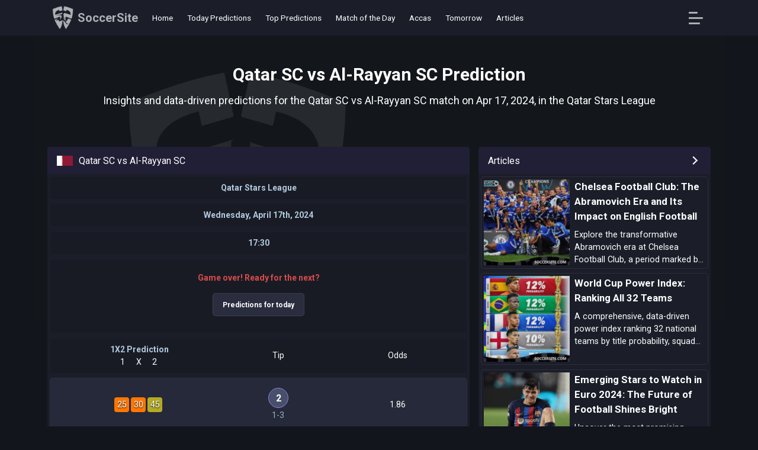

--- FILE ---
content_type: text/html; charset=UTF-8
request_url: https://www.soccersite.com/predictions-qatar-sc-vs-al-rayyan-sc-tips-and-stats-offolalta
body_size: 9947
content:
<!DOCTYPE html>
<html lang="en">
<head>
<meta charset="utf-8">
<meta http-equiv="X-UA-Compatible" content="IE=edge">
<title>Qatar SC vs Al-Rayyan SC Match Prediction, Stats & Tips</title>
<meta name="description" content="Qatar SC vs Al-Rayyan SC prediction on Apr 17, 2024, from team stats to dynamics, get the top tips and picks for this Qatar Stars League match.">
<meta name="keywords" content="Qatar SC vs Al-Rayyan SC prediction, Qatar SC, Al-Rayyan SC, football stats, predictions, soccer, football, soccer predictions, football predictions, tips, picks, stats, statistics">
<meta name="viewport" content="width=device-width, initial-scale=1.0">
<link href="https://www.soccersite.com/predictions-qatar-sc-vs-al-rayyan-sc-tips-and-stats-offolalta" rel="canonical">
<link rel="icon" href="https://www.soccersite.com/icon-min.png" type="image/x-icon">
<link rel="shortcut icon" href="https://www.soccersite.com/icon-min.png" type="image/x-icon">
<meta property="og:type" content="website">
<meta property="og:title" content="Qatar SC vs Al-Rayyan SC Match Prediction, Stats & Tips">
<meta property="og:url" content="https://www.soccersite.com/predictions-qatar-sc-vs-al-rayyan-sc-tips-and-stats-offolalta">
<meta property="og:description" content="Qatar SC vs Al-Rayyan SC prediction on Apr 17, 2024, from team stats to dynamics, get the top tips and picks for this Qatar Stars League match.">
<meta property="og:site_name" content="SoccerSite">
<meta property="og:image" content="https://www.soccersite.com/sharepage-min.jpg">
<meta property="og:locale" content="en_US">
<meta name="twitter:url" content="https://www.soccersite.com/predictions-qatar-sc-vs-al-rayyan-sc-tips-and-stats-offolalta">
<meta name="twitter:domain" content="soccersite.com">
<meta name="twitter:card" content="summary_large_image">
<meta name="twitter:image" content="https://www.soccersite.com/sharepage-min.jpg">
<meta name="twitter:title" content="Qatar SC vs Al-Rayyan SC Match Prediction, Stats & Tips">
<meta name="twitter:description" content="Qatar SC vs Al-Rayyan SC prediction on Apr 17, 2024, from team stats to dynamics, get the top tips and picks for this Qatar Stars League match.">
<meta name="twitter:site" content="@SoccerSite">
<meta name="twitter:creator" content="@SoccerSite">
<link rel="preconnect" href="https://www.googletagmanager.com">
<link rel="preconnect" href="https://www.google-analytics.com">
<link rel="apple-touch-icon" sizes="180x180" href="https://www.soccersite.com/apple-touch-icon.png">
<link rel="icon" type="image/png" sizes="32x32" href="https://www.soccersite.com/favicon-32x32.png">
<link rel="icon" type="image/png" sizes="16x16" href="https://www.soccersite.com/favicon-16x16.png">
<link rel="manifest" href="https://www.soccersite.com/manifest.json">
<link rel="mask-icon" href="https://www.soccersite.com/safari-pinned-tab.svg" color="#5bbad5">
<meta name="msapplication-TileColor" content="#13151d">
<meta name="theme-color" content="#ffffff">
<script async src="https://pagead2.googlesyndication.com/pagead/js/adsbygoogle.js?client=ca-pub-8389046533546865" data-overlays="bottom"
     crossorigin="anonymous"></script><link rel="preload" as="style" href="https://fonts.googleapis.com/css2?family=Roboto:wght@400;700&display=swap">
<link rel="stylesheet" media="print" onload="this.onload=null;this.removeAttribute('media');" href="https://fonts.googleapis.com/css2?family=Roboto:wght@400;700&display=swap">
<noscript>
    <link rel="stylesheet" href="https://fonts.googleapis.com/css2?family=Roboto:wght@400;700&display=swap">
</noscript>
<link href="https://www.soccersite.com/css/soccersitecssstylenew8.css" rel="stylesheet">
<style>
.adsbygoogle{margin-top:10px!important;margin-bottom:10px!important;}    
</style><script type="application/ld+json">
{
   "@context": "https://schema.org",
   "@type": "BlogPosting",
   "headline": "Qatar SC vs Al-Rayyan SC Match Prediction, Stats & Tips",
   "image": ["https://www.soccersite.com/sharepage-min.jpg"],
   "author": {
      "@type": "Organization",
      "name": "SoccerSite",
      "url": "https://www.soccersite.com/"
   },
   "datePublished": "2024-04-13T00:10:00+00:00",
   "dateModified": "2026-01-20T20:13:00+00:00",
   "publisher": {
      "@type": "Organization",
      "name": "SoccerSite",
      "logo": {
         "@type": "ImageObject",
         "url": "https://www.soccersite.com/sharepage-min.jpg"
      }
   },
   "mainEntityOfPage": {
      "@type": "WebPage",
      "@id": "https://www.soccersite.com/"
   }
}
</script>
<script type="application/ld+json">
{
   "@context": "https://schema.org",
   "@type": "BreadcrumbList",
   "itemListElement": [{
      "@type": "ListItem",
      "position": 1,
      "item": {
         "@id": "https://www.soccersite.com/",
         "name": "SoccerSite: Football Predictions Tips and Picks for Today"
      }
   },{
      "@type": "ListItem",
      "position": 2,
      "item": {
         "@id": "https://www.soccersite.com/predictions-qatar-sc-vs-al-rayyan-sc-tips-and-stats-offolalta",
         "name": "Qatar SC vs Al-Rayyan SC Match Prediction, Stats & Tips"
      }
   }]
}
</script>
<script type="application/ld+json">
{
  "@context": "https://schema.org",
  "@type": "SportsEvent",
  "name": "Qatar SC vs Al-Rayyan SC",
  "startDate": "2024-04-17T18:30:00Z",
  "location": {
    "@type": "Place",
    "name": "Qatar Stars League",
    "address": {
      "@type": "PostalAddress",
      "name": "Qatar Stars League"
    }
  },
  "competitor": [
    {
      "@type": "SportsTeam",
      "name": "Qatar SC",
      "sport": "Soccer"
    },
    {
      "@type": "SportsTeam",
      "name": "Al-Rayyan SC",
      "sport": "Soccer"
    }
  ],
  "offers": {
    "@type": "Offer",
    "url": "https://www.soccersite.com/predictions-qatar-sc-vs-al-rayyan-sc-tips-and-stats-offolalta",
    "price": "00.00",
    "priceCurrency": "EUR",
    "validFrom": "2024-04-17T18:30:00Z",
    "availability": "https://schema.org/InStock"
  },
  "image": "https://www.bettingtips.today/newversion/images/mainimage.jpg",
  "description": "Qatar SC vs Al-Rayyan SC prediction on Apr 17, 2024, from team stats to dynamics, get the top tips and picks for this Qatar Stars League match."
}
</script>
</head>
<body>
<div class="flex-1">
<header class="sticky top-0 z-9999 bg-dark-gray ">
<div class="container mx-auto">
<div class="flex items-center h-60">
<div class="p-2 mr-1">
<a class="flexalignjustify" href="https://www.soccersite.com/" title="football predictions"><img class="mlogo" src="https://www.soccersite.com/images/logo-soccersite.png" alt="football predictions" width="36" height="40"><span class="logospanname">SoccerSite</span></a>
</div>
<div class="flex-1 h-full relative pl-2 ">
<div class="hidden mdblock h-full">
<nav class="h-full flex items-center">
<div class="flex h-full items-center">
<div class="relative h-full items-center flex mr-4 linkstop ">
<a class="mdblock text-white font-medium text-sm p-1" href="https://www.soccersite.com/">
Home
</a>
</div>
<div class="relative h-full items-center flex mr-4 linkstop ">
<a class="mdblock text-white font-medium text-sm p-1" href="https://www.soccersite.com/football-predictions-tips-and-picks-for-today">
Today Predictions
</a>
</div>
<div class="relative h-full items-center flex mr-4 linkstop ">
<a class="mdblock text-white font-medium text-sm p-1" href="https://www.soccersite.com/top-10-predictions-for-today">
Top Predictions
</a>
</div>
<div class="relative h-full items-center flex mr-4 linkstop ">
<a class="mdblock text-white font-medium text-sm p-1" href="https://www.soccersite.com/match-of-the-day">
Match of the Day
</a>
</div>
<div class="relative h-full items-center flex mr-4 linkstop ">
<a class="mdblock text-white font-medium text-sm p-1" href="https://www.soccersite.com/accumulator-tips-for-today">
Accas
</a>
</div>
<div class="relative h-full items-center flex mr-4 linkstop ">
<a class="mdblock text-white font-medium text-sm p-1" href="https://www.soccersite.com/tomorrow-football-predictions">
Tomorrow
</a>
</div>
<div class="relative h-full items-center flex mr-4 linkstop ">
<a class="mdblock text-white font-medium text-sm p-1" href="https://www.soccersite.com/articles">
Articles
</a>
</div>
</div>
</nav>
</div>
</div>
<div class="pr-1 ">
<button class="togglemenu" aria-label="Open Menu" data-js-selector="menu_trigger">
<span class="text-white p-4 -ml-4 leading-none" data-js-selector="menu_open">
<i class="gg-menu-left"></i>
</span>
<span class="text-white p-4 -ml-4 leading-none hidden" data-js-selector="menu_close">
<i class="gg-close"></i>
</span>
</button>
</div>
</div>
</div>



<div class="fixed top-60 left-0 right-0 bottom-0 z-1000 w-full border-b-2 border-dark-gray bg-darker-gray hidden" data-js-selector="menu_content">
<div class="container py-4 h-full">
<nav class="menu grid grid-rows-1fr-auto h-full">
<div class="menu__content overflow-y-auto h-full">
<div class="menu__groups">
<div class="menu__group">
<div class="menu__group-header firsmenuitem">
Predictions
</div>
<ul class="menu__nav">
<li class="menu__nav-item">
<a class="menu__nav-link " href="https://www.soccersite.com/">Home</a>
</li>
<li class="menu__nav-item">
<a class="menu__nav-link " href="https://www.soccersite.com/football-predictions-tips-and-picks-for-today">Today Predictions</a>
</li>
<li class="menu__nav-item">
<a class="menu__nav-link " href="https://www.soccersite.com/tomorrow-football-predictions">Tomorrow Predictions</a>
</li>
<li class="menu__nav-item">
<a class="menu__nav-link " href="https://www.soccersite.com/weekend-football-predictions">Thursday Predictions</a>
</li>
<li class="menu__nav-item">
<a class="menu__nav-link " href="https://www.soccersite.com/yesterday-football-predictions">Yesterday Predictions</a>
</li>
<li class="menu__nav-item">
<a class="menu__nav-link " href="https://www.soccersite.com/match-of-the-day">Match of the Day</a>
</li>
<li class="menu__nav-item">
<a class="menu__nav-link " href="https://www.soccersite.com/top-10-predictions-for-today">Top 10</a>
</li>
<li class="menu__nav-item">
<a class="menu__nav-link " href="https://www.soccersite.com/accumulator-tips-for-today">Accas</a>
</li>
</ul>
</div>
<div class="menu__group">
<div class="menu__group-header">
Markets
</div>
<ul class="menu__nav">
<li class="menu__nav-item">
<a class="menu__nav-link " href="https://www.soccersite.com/football-predictions-with-value">Value Predictions</a>    
</li>
<li class="menu__nav-item">
<a class="menu__nav-link " href="https://www.soccersite.com/double-chance-predictions">Double Chance</a>
</li>
<li class="menu__nav-item">
<a class="menu__nav-link " href="https://www.soccersite.com/over-under-25-goals-predictions">Under/Over 2.5</a>
</li>
<li class="menu__nav-item">
<a class="menu__nav-link " href="https://www.soccersite.com/both-teams-to-score-predictions">Both Teams to Score</a>
</li>
<li class="menu__nav-item">
<a class="menu__nav-link " href="https://www.soccersite.com/ht-ft-predictions">HT/FT</a>
</li>
<li class="menu__nav-item">
<a class="menu__nav-link " href="https://www.soccersite.com/draw-no-bet-predictions">Draw No Bet</a>
</li>
<li class="menu__nav-item">
<a class="menu__nav-link " href="https://www.soccersite.com/correct-score-predictions">Correct Score</a>
</li>
</ul>
</div>
<div class="menu__group">
<div class="menu__group-header">
Leagues
</div>
<ul class="menu__nav">
<li class="menu__nav-item">
<a class="menu__nav-link " href="https://www.soccersite.com/football-tips-and-predictions-for-uefa-champions-league">UEFA Champions League</a>
</li>
<li class="menu__nav-item">
<a class="menu__nav-link " href="https://www.soccersite.com/football-tips-and-predictions-for-uefa-europa-league">UEFA Europa League</a>
</li>
<li class="menu__nav-item">
<a class="menu__nav-link " href="https://www.soccersite.com/football-tips-and-predictions-for-england-premier-league">England Premier League</a>
</li>
<li class="menu__nav-item">
<a class="menu__nav-link " href="https://www.soccersite.com/football-tips-and-predictions-for-germany-bundesliga-i">Germany Bundesliga I</a>
</li>
<li class="menu__nav-item">
<a class="menu__nav-link " href="https://www.soccersite.com/football-tips-and-predictions-for-spain-la-liga">Spain La Liga</a>
</li>
<li class="menu__nav-item">
<a class="menu__nav-link " href="https://www.soccersite.com/football-tips-and-predictions-for-italy-serie-a">Italy Serie A</a>
</li>
<li class="menu__nav-item">
<a class="menu__nav-link " href="https://www.soccersite.com/football-tips-and-predictions-for-france-ligue-1">France Ligue 1</a>
</li>
<li class="menu__nav-item">
<a class="menu__nav-link " href="https://www.soccersite.com/football-leagues">All Leagues</a>
</li>
</ul>
</div>
<div class="menu__group">
<div class="menu__group-header">
Other
</div>
<ul class="menu__nav">
<li class="menu__nav-item">
<a class="menu__nav-link " href="https://www.soccersite.com/football-statistics">Football Statistics</a>
</li>
<li class="menu__nav-item">
<a class="menu__nav-link " href="https://www.soccersite.com/football-trends">Trends & Streaks</a>
</li>
<li class="menu__nav-item">
<a class="menu__nav-link " href="https://www.soccersite.com/articles">Articles</a>
</li>
<li class="menu__nav-item">
<a class="menu__nav-link" href="https://www.soccersite.com/faq">FAQ</a>
</li>
<li class="menu__nav-item">
<a class="menu__nav-link" href="https://t.me/soccersitecom" target="_blank" rel="noopener">Telegram</a>
</li>
<li class="menu__nav-item">
<a class="menu__nav-link" href="https://twitter.com/soccersitecom" target="_blank" rel="noopener">Twitter</a>
</li>
<li class="menu__nav-item">
<a class="menu__nav-link" href="https://www.instagram.com/soccersitecom" target="_blank" rel="noopener">Instagram</a>
</li>
<li class="menu__nav-item">
<a class="menu__nav-link" href="https://www.facebook.com/soccersitecom" target="_blank" rel="noopener">Facebook</a>
</li>
</ul>
</div>
</div>
<div class="menu__social d-lg-none">
<hr>
</div>
</div>
</nav> </div>
</div>
</header><main class="global-content">
<div class="container"> <div class="my-6">
<div class="text-center">
<div class="mb-2 pt-6">
<h1 class="mainh1">
Qatar SC vs Al-Rayyan SC Prediction
</h1>
</div>
<h2 class="mt-3 fonth2">Insights and data-driven predictions for the Qatar SC vs Al-Rayyan SC match on Apr 17, 2024, in the Qatar Stars League</h2>
</div>
</div>
<div class="mt-4 extramotionapps">
<div class="fixcenterdivsmaster">
<div class="fixcenterdivs">
 <div class="grid topgrid">
<div class="bg-dark-gray text-white rounded-lg box-border grid relative h-full group">
<div class="bg-darker-gray rounded-t py-2 px-4 relative text-white grid grid-cols-1fr-auto gap-2 leaguetip">
<div class="leaguesh2">
<span class="fflag fflag-Qatar ff-md"></span><h2 class="leaguenameh2">Qatar SC vs Al-Rayyan SC</h2>
</div>
<div class="self-end text-right flex gap-2"><div class="bg-gray rounded font-bold text-sm px-2 py-1 flex items-center leaguetip"><div class="divtreble"></div></div></div>
</div>
<div class="eachgamenew">
<div class="nameoftip"><a href="https://www.soccersite.com/football-tips-and-predictions-for-qatar-stars-league" class="nameoftip">Qatar Stars League</a></div>
</div>
<div class="eachgamenew">
<div class="nameoftip"><span class="timezone-date2" data-timezone-timestamp2="1713375000">Wednesday, April 17th, 2024</span></div>
</div>
<div class="eachgamenew">
<div class="nameoftip"><span class="timezone-time" data-timezone-timestamp="1713375000">18:30</span></div>
</div>
<div class="eachgamenew">
        
<div class="eachgamenew">
<div class="nameoftip"><p class="olderprediction">Game over! Ready for the next?</p>
<div class="mt-4 text-center">
<a href="https://www.soccersite.com/football-predictions-tips-and-picks-for-today" title="football predictions tips and picks for today" class="button mb-2">
Predictions for today
</a>
</div>
</div>
</div>
</div>
<script async src="https://pagead2.googlesyndication.com/pagead/js/adsbygoogle.js?client=ca-pub-8389046533546865"
     crossorigin="anonymous"></script>
<!-- sssquare -->
<ins class="adsbygoogle"
     style="display:block"
     data-ad-client="ca-pub-8389046533546865"
     data-ad-slot="8902050545"
     data-ad-format="auto"
     data-full-width-responsive="true"></ins>
<script>
     (adsbygoogle = window.adsbygoogle || []).push({});
</script>
<div class="eachgamenew">
<div class="predipercentage insidetip1">
<div class="nameoftip">1X2 Prediction</div>     
<div class="flexalignjustify"><div class="top1x2">1</div><div class="top1x2">X</div><div class="top1x2">2</div></div>
</div>
<div class="preditip flexalignjustify insidetip2">Tip</div>
<div class="prediodd flexalignjustify insidetip3">Odds</div>
</div>



<div class="items-center justify-center eachgame" data-fixture-id="aaaaa">
<div class="predipercentage flexalignjustify insidetip1">
<div class="tipmain colortip3">25</div>
<div class="tipmain colortip3">30</div>
<div class="tipmain colortip5">45</div>
</div>
<div class="preditip flexalignjustify insidetip2">
<div>
<div data-for="2" class="nostartip">2</div>
<div class="tipscore">1-3</div>
</div>
</div>
<div class="prediodd flexalignjustify insidetip3"><div>1.86</div></div>
</div>






<div class="eachgamenew">
<div class="predipercentage insidetip1">
<div class="nameoftip">Double Chance</div>     
<div class="flexalignjustify"><div class="top1x2">1</div><div class="top1x2">X</div><div class="top1x2">2</div></div>
</div>
<div class="preditip flexalignjustify insidetip2">Tip</div>
<div class="prediodd flexalignjustify insidetip3">Odds</div>
</div>


<div class="items-center justify-center eachgame" data-fixture-id="aaaaa">
<div class="predipercentage flexalignjustify insidetip1">
<div class="tipmain colortip3">25</div>
<div class="tipmain colortip3">30</div>
<div class="tipmain colortip5">45</div>
</div>
<div class="preditip flexalignjustify insidetip2">
<div>
<div data-for="2X" class="nostartip">2X</div>
<div class="tipscore">1-3</div>
</div>
</div>
<div class="prediodd flexalignjustify insidetip3"><div>1.33</div></div>
</div>



<div class="eachgamenew">
<div class="predipercentage insidetip1">
<div class="nameoftip">Over/Under 2.5</div> 
<div class="flexalignjustify"><div class="top1x2">O</div><div class="top1x2">U</div></div>
</div>
<div class="preditip flexalignjustify insidetip2">Tip</div>
<div class="prediodd flexalignjustify insidetip3">Odds</div>
</div>



<div class="items-center justify-center eachgame" data-fixture-id="aaaaa">
<div class="predipercentage flexalignjustify insidetip1">
<div class="tipmain colortip7">62</div>
<div class="tipmain colortip4">38</div>
</div>
<div class="preditip flexalignjustify insidetip2">
<div>
<div data-for="O" class="nostartip">O</div>
<div class="tipscore">3.15</div>
</div>
</div>
<div class="prediodd flexalignjustify insidetip3"><div>1.48</div></div>
</div>




<div class="eachgamenew">
<div class="predipercentage insidetip1">
<div class="nameoftip">Both Teams Score</div> 
<div class="flexalignjustify"><div class="top1x2">Y</div><div class="top1x2">N</div></div>
</div>
<div class="preditip flexalignjustify insidetip2">Tip</div>
<div class="prediodd flexalignjustify insidetip3">Odds</div>
</div>



<div class="items-center justify-center eachgame" data-fixture-id="aaaaa">
<div class="predipercentage flexalignjustify insidetip1">
<div class="tipmain colortip7">64</div>
<div class="tipmain colortip4">36</div>
</div>
<div class="preditip flexalignjustify insidetip2">
<div>
<div data-for="Y" class="nostartip">Y</div>
<div class="tipscore">3.15</div>
</div>
</div>
<div class="prediodd flexalignjustify insidetip3"><div>1.47</div></div>
</div>




<div class="eachgamenew">
<div class="predipercentage insidetip1">
<div class="nameoftip">HT/FT</div>     
<div class="flexalignjustify"><div class="top1x2">1</div><div class="top1x2">X</div><div class="top1x2">2</div></div>
</div>
<div class="preditip flexalignjustify insidetip2">Tip</div>
<div class="prediodd flexalignjustify insidetip3">Odds</div>
</div>


<div class="items-center justify-center eachgame" data-fixture-id="aaaaa">
<div class="predipercentage flexalignjustify insidetip1">
<div class="tipmain colortip3">25</div>
<div class="tipmain colortip3">30</div>
<div class="tipmain colortip5">45</div>
</div>
<div class="preditip flexalignjustify insidetip2">
<div>
<div data-htft="22" class="nostartip"><span class="fistht">2</span>/<span class="secondht">2</span></div>
<div class="tipscore">1-3</div>
</div>
</div>
<div class="prediodd flexalignjustify insidetip3"><div>3.46</div></div>
</div>



<div class="eachgamenew">
<div class="predipercentage insidetip1">
<div class="nameoftip">Draw no Bet</div>     
<div class="flexalignjustify"><div class="top1x2">1</div><div class="top1x2">X</div><div class="top1x2">2</div></div>
</div>
<div class="preditip flexalignjustify insidetip2">Tip</div>
<div class="prediodd flexalignjustify insidetip3">Odds</div>
</div>


<div class="items-center justify-center eachgame" data-fixture-id="aaaaa">
<div class="predipercentage flexalignjustify insidetip1">
<div class="tipmain colortip4">36</div>
<div class="tipmain">-</div>
<div class="tipmain colortip7">64</div>
</div>
<div class="preditip flexalignjustify insidetip2">
<div>
<div data-for="W" data-draw="draw" class="nostartip">2</div>
<div class="tipscore">1-3</div>
</div>
</div>
<div class="prediodd flexalignjustify insidetip3"><div>1.53</div></div>
</div>



<div class="eachgamenew">
<div class="predipercentage insidetip1">
<div class="nameoftip">Correct Score</div>     
<div class="flexalignjustify"><div class="top1x2">1</div><div class="top1x2">X</div><div class="top1x2">2</div></div>
</div>
<div class="preditip flexalignjustify insidetip2">Tip</div>
<div class="prediodd flexalignjustify insidetip3">Odds</div>
</div>



<div class="items-center justify-center eachgame" data-fixture-id="aaaaa">
<div class="predipercentage flexalignjustify insidetip1">
<div class="tipmain colortip3">25</div>
<div class="tipmain colortip3">30</div>
<div class="tipmain colortip5">45</div>
</div>
<div class="preditip flexalignjustify insidetip2">
<div>
<div data-score="1 - 3" class="nostartip">1-3</div>
<div class="tipscore">3.15</div>
</div>
</div>
<div class="prediodd flexalignjustify insidetip3"><div>14.29</div></div>
</div>
<script async src="https://pagead2.googlesyndication.com/pagead/js/adsbygoogle.js?client=ca-pub-8389046533546865"
     crossorigin="anonymous"></script>
<!-- ssvertical -->
<ins class="adsbygoogle"
     style="display:block"
     data-ad-client="ca-pub-8389046533546865"
     data-ad-slot="4536882825"
     data-ad-format="auto"
     data-full-width-responsive="true"></ins>
<script>
     (adsbygoogle = window.adsbygoogle || []).push({});
</script>
<ins class="adsbygoogle"
     style="display:block"
     data-ad-client="ca-pub-8389046533546865"
     data-ad-slot="4536882825"
     data-ad-format="auto"
     data-full-width-responsive="true"></ins>
     
<h4 class="centerh4">Form</h4>
<div class="eachgamenew"><div><div class="nameoftip">Qatar SC last 5 games</div></div></div><div class="team-form"><span class="team-form-item team-form-item-w">W</span><span class="team-form-item team-form-item-l">L</span><span class="team-form-item team-form-item-l">L</span><span class="team-form-item team-form-item-l">L</span><span class="team-form-item team-form-item-w">W</span></div><div class="items-center justify-center eachgame">
            <div class="prediteams insidetip1">
                <div class="divteam"><span><b>Qatar SC</b></span></div>
                <div class="divteam"><span>Al-Gharafa</span></div>
                    <div class="datetip" content="2026-01-19T13:30:00+00:00 ">
                        <span class="timezone-date" data-timezone-timestamp="1768829400">2026-01-19T13:30:00+00:00</span>
                        <span class="timezone-time" data-timezone-timestamp="1768829400"></span>
                    </div>
                </div>
                <div class="predipercentage insidetip2">
                    <div>QSL Cup</div>
                </div>
                <div class="prediscore flexalignjustify insidetip3">
                    <div class="gamesscore"></div>
                    <div><div class="scoreline">3 - 2</div></div>
                </div>
            </div><div class="items-center justify-center eachgame">
            <div class="prediteams insidetip1">
                <div class="divteam"><span><b>Al-Sailiya</b></span></div>
                <div class="divteam"><span>Qatar SC</span></div>
                    <div class="datetip" content="2026-01-17T16:30:00+00:00 ">
                        <span class="timezone-date" data-timezone-timestamp="1768667400">2026-01-17T16:30:00+00:00</span>
                        <span class="timezone-time" data-timezone-timestamp="1768667400"></span>
                    </div>
                </div>
                <div class="predipercentage insidetip2">
                    <div>Stars League</div>
                </div>
                <div class="prediscore flexalignjustify insidetip3">
                    <div class="gamesscore"></div>
                    <div><div class="scoreline">2 - 1</div></div>
                </div>
            </div><div class="items-center justify-center eachgame">
            <div class="prediteams insidetip1">
                <div class="divteam"><span>Qatar SC</span></div>
                <div class="divteam"><span><b>Al Sadd</b></span></div>
                    <div class="datetip" content="2026-01-08T16:30:00+00:00 ">
                        <span class="timezone-date" data-timezone-timestamp="1767889800">2026-01-08T16:30:00+00:00</span>
                        <span class="timezone-time" data-timezone-timestamp="1767889800"></span>
                    </div>
                </div>
                <div class="predipercentage insidetip2">
                    <div>Stars League</div>
                </div>
                <div class="prediscore flexalignjustify insidetip3">
                    <div class="gamesscore"></div>
                    <div><div class="scoreline">2 - 3</div></div>
                </div>
            </div><div class="items-center justify-center eachgame">
            <div class="prediteams insidetip1">
                <div class="divteam"><span><b>Al-Duhail SC</b></span></div>
                <div class="divteam"><span>Qatar SC</span></div>
                    <div class="datetip" content="2025-12-28T14:30:00+00:00 ">
                        <span class="timezone-date" data-timezone-timestamp="1766932200">2025-12-28T14:30:00+00:00</span>
                        <span class="timezone-time" data-timezone-timestamp="1766932200"></span>
                    </div>
                </div>
                <div class="predipercentage insidetip2">
                    <div>Stars League</div>
                </div>
                <div class="prediscore flexalignjustify insidetip3">
                    <div class="gamesscore"></div>
                    <div><div class="scoreline">1 - 0</div></div>
                </div>
            </div><div class="items-center justify-center eachgame">
            <div class="prediteams insidetip1">
                <div class="divteam"><span>Al Bidda SC</span></div>
                <div class="divteam"><span><b>Qatar SC</b></span></div>
                    <div class="datetip" content="2025-12-12T16:30:00+00:00 ">
                        <span class="timezone-date" data-timezone-timestamp="1765557000">2025-12-12T16:30:00+00:00</span>
                        <span class="timezone-time" data-timezone-timestamp="1765557000"></span>
                    </div>
                </div>
                <div class="predipercentage insidetip2">
                    <div>QSL Cup</div>
                </div>
                <div class="prediscore flexalignjustify insidetip3">
                    <div class="gamesscore"></div>
                    <div><div class="scoreline">1 - 2</div></div>
                </div>
            </div><div class="eachgamenew"><div><div class="nameoftip">Al-Rayyan SC last 5 games</div></div></div><div class="team-form"><span class="team-form-item team-form-item-l">L</span><span class="team-form-item team-form-item-w">W</span><span class="team-form-item team-form-item-d">D</span><span class="team-form-item team-form-item-d">D</span><span class="team-form-item team-form-item-w">W</span></div><div class="items-center justify-center eachgame">
            <div class="prediteams insidetip1">
                <div class="divteam"><span>Al-Rayyan SC</span></div>
                <div class="divteam"><span><b>Al Shamal</b></span></div>
                    <div class="datetip" content="2026-01-17T14:30:00+00:00 ">
                        <span class="timezone-date" data-timezone-timestamp="1768660200">2026-01-17T14:30:00+00:00</span>
                        <span class="timezone-time" data-timezone-timestamp="1768660200"></span>
                    </div>
                </div>
                <div class="predipercentage insidetip2">
                    <div>Stars League</div>
                </div>
                <div class="prediscore flexalignjustify insidetip3">
                    <div class="gamesscore"></div>
                    <div><div class="scoreline">0 - 1</div></div>
                </div>
            </div><div class="items-center justify-center eachgame">
            <div class="prediteams insidetip1">
                <div class="divteam"><span>Al-Sailiya</span></div>
                <div class="divteam"><span><b>Al-Rayyan SC</b></span></div>
                    <div class="datetip" content="2026-01-06T16:30:00+00:00 ">
                        <span class="timezone-date" data-timezone-timestamp="1767717000">2026-01-06T16:30:00+00:00</span>
                        <span class="timezone-time" data-timezone-timestamp="1767717000"></span>
                    </div>
                </div>
                <div class="predipercentage insidetip2">
                    <div>Stars League</div>
                </div>
                <div class="prediscore flexalignjustify insidetip3">
                    <div class="gamesscore"></div>
                    <div><div class="scoreline">1 - 3</div></div>
                </div>
            </div><div class="items-center justify-center eachgame">
            <div class="prediteams insidetip1">
                <div class="divteam"><span>Al-Arabi SC</span></div>
                <div class="divteam"><span>Al-Rayyan SC</span></div>
                    <div class="datetip" content="2025-12-28T16:30:00+00:00 ">
                        <span class="timezone-date" data-timezone-timestamp="1766939400">2025-12-28T16:30:00+00:00</span>
                        <span class="timezone-time" data-timezone-timestamp="1766939400"></span>
                    </div>
                </div>
                <div class="predipercentage insidetip2">
                    <div>Stars League</div>
                </div>
                <div class="prediscore flexalignjustify insidetip3">
                    <div class="gamesscore"></div>
                    <div><div class="scoreline">2 - 2</div></div>
                </div>
            </div><div class="items-center justify-center eachgame">
            <div class="prediteams insidetip1">
                <div class="divteam"><span>Al Shabab</span></div>
                <div class="divteam"><span>Al-Rayyan SC</span></div>
                    <div class="datetip" content="2025-12-23T15:15:00+00:00 ">
                        <span class="timezone-date" data-timezone-timestamp="1766502900">2025-12-23T15:15:00+00:00</span>
                        <span class="timezone-time" data-timezone-timestamp="1766502900"></span>
                    </div>
                </div>
                <div class="predipercentage insidetip2">
                    <div>AGCFF Gulf Champions League</div>
                </div>
                <div class="prediscore flexalignjustify insidetip3">
                    <div class="gamesscore"></div>
                    <div><div class="scoreline">2 - 2</div></div>
                </div>
            </div><div class="items-center justify-center eachgame">
            <div class="prediteams insidetip1">
                <div class="divteam"><span><b>Al-Rayyan SC</b></span></div>
                <div class="divteam"><span>Al Sadd</span></div>
                    <div class="datetip" content="2025-12-12T14:30:00+00:00 ">
                        <span class="timezone-date" data-timezone-timestamp="1765549800">2025-12-12T14:30:00+00:00</span>
                        <span class="timezone-time" data-timezone-timestamp="1765549800"></span>
                    </div>
                </div>
                <div class="predipercentage insidetip2">
                    <div>QSL Cup</div>
                </div>
                <div class="prediscore flexalignjustify insidetip3">
                    <div class="gamesscore"></div>
                    <div><div class="scoreline">5 - 3</div></div>
                </div>
            </div><h4 class="centerh4">Artificial Intelligence Points</h4>
<div class="dividleaguestats">
<div class="grid topgrid extratopgridrank">
<div class="bg-dark-gray text-white rounded-lg box-border grid relative h-full group">
<div class="bg-darker-gray rounded-t py-2 px-h2h relative text-white grid grid-cols-1fr-auto leaguetip">
<div class="mainorddetails">
<div class="topord3"><div class="centernumber">Qatar SC</div><div class="nameoftip">AI Points</div></div></div>
</div>
<div class="items-center justify-center eachgame">
<div class="statsresultsize colortipai4">377.2</div>
</div></div></div>
<div class="grid topgrid extratopgridrank">
<div class="bg-dark-gray text-white rounded-lg box-border grid relative h-full group">
<div class="bg-darker-gray rounded-t py-2 px-h2h relative text-white grid grid-cols-1fr-auto leaguetip">
<div class="mainorddetails">
<div class="topord3"><div class="centernumber">Al-Rayyan SC</div><div class="nameoftip">AI Points</div></div></div>
</div>
<div class="items-center justify-center eachgame">
<div class="statsresultsize colortipai6">523.8</div>
</div></div></div>
</div>
<script async src="https://pagead2.googlesyndication.com/pagead/js/adsbygoogle.js?client=ca-pub-8389046533546865"
     crossorigin="anonymous"></script>
<!-- sshorizontal -->
<ins class="adsbygoogle"
     style="display:block"
     data-ad-client="ca-pub-8389046533546865"
     data-ad-slot="9874885707"
     data-ad-format="auto"
     data-full-width-responsive="true"></ins>
<script>
     (adsbygoogle = window.adsbygoogle || []).push({});
</script>
</div>
</div>

<h4 class="todaywidget">Today</h4>
<div class="carousel-wrapper">
<div id="carousel" class="carousel-content">
<div class="item"><div itemscope itemtype="http://schema.org/SportsEvent">
<meta itemprop="name" content="Kairat Almaty vs Club Brugge">
<meta itemprop="description" content="Kairat Almaty vs Club Brugge football predictions and statistics">
<a itemprop="url" href="https://www.soccersite.com/predictions-kairat-almaty-vs-club-brugge-tips-and-stats-offt667l7" class="items-center justify-center eachgame eachwidget" data-fixture-id="1451128">
<div class="prediteams">
<div class="divteam" itemprop="homeTeam" itemscope itemtype="http://schema.org/SportsTeam"><span itemprop="name">Kairat Almaty</span></div>
<div class="divteam" itemprop="awayTeam" itemscope itemtype="http://schema.org/SportsTeam"><span itemprop="name">Club Brugge</span></div>
<div class="datetip" itemprop="startDate" content="2026-01-20 15:30"><span class="timezone-date" data-timezone-timestamp="1768923000"></span> <span class="timezone-time" data-timezone-timestamp="1768923000"></span></div>
<span itemprop="location" itemscope itemtype="http://schema.org/Place"><meta itemprop="name address" content="UEFA"></span>
</div>
<div class="predipercentage flexalignjustify">
<div class="tipmain colortip2">17</div>
<div class="tipmain colortip3">26</div>
<div class="tipmain colortip6">57</div>
</div>
<div class="preditip flexalignjustify">
<div>
<div data-for="2" class="nostartip">2</div> 
<div class="tipscore">1-3</div>
</div>
</div>
<div class="prediodd flexalignjustify"><div>1.57</div></div>
<div class="prediscore flexalignjustify"><div class="gamesscore"></div><div><div class="scoreline"></div><div class="tiphtft"></div></div></div>
</a></div></div><div class="item"><div itemscope itemtype="http://schema.org/SportsEvent">
<meta itemprop="name" content="Bodo/Glimt vs Man City">
<meta itemprop="description" content="Bodo/Glimt vs Man City football predictions and statistics">
<a itemprop="url" href="https://www.soccersite.com/predictions-bodo-glimt-vs-man-city-tips-and-stats-offt667l8" class="items-center justify-center eachgame eachwidget" data-fixture-id="1451129">
<div class="prediteams">
<div class="divteam" itemprop="homeTeam" itemscope itemtype="http://schema.org/SportsTeam"><span itemprop="name">Bodo/Glimt</span></div>
<div class="divteam" itemprop="awayTeam" itemscope itemtype="http://schema.org/SportsTeam"><span itemprop="name">Man City</span></div>
<div class="datetip" itemprop="startDate" content="2026-01-20 17:45"><span class="timezone-date" data-timezone-timestamp="1768931100"></span> <span class="timezone-time" data-timezone-timestamp="1768931100"></span></div>
<span itemprop="location" itemscope itemtype="http://schema.org/Place"><meta itemprop="name address" content="UEFA"></span>
</div>
<div class="predipercentage flexalignjustify">
<div class="tipmain colortip3">25</div>
<div class="tipmain colortip2">19</div>
<div class="tipmain colortip6">56</div>
</div>
<div class="preditip flexalignjustify">
<div>
<div data-for="2" class="nostartip">2</div> 
<div class="tipscore">1-3</div>
</div>
</div>
<div class="prediodd flexalignjustify"><div>1.36</div></div>
<div class="prediscore flexalignjustify"><div class="gamesscore"></div><div><div class="scoreline"></div><div class="tiphtft"></div></div></div>
</a></div></div><div class="item"><div itemscope itemtype="http://schema.org/SportsEvent">
<meta itemprop="name" content="Villarreal vs Ajax">
<meta itemprop="description" content="Villarreal vs Ajax football predictions and statistics">
<a itemprop="url" href="https://www.soccersite.com/predictions-villarreal-vs-ajax-tips-and-stats-offt667l9" class="items-center justify-center eachgame eachwidget" data-fixture-id="1451133">
<div class="prediteams">
<div class="divteam" itemprop="homeTeam" itemscope itemtype="http://schema.org/SportsTeam"><span itemprop="name">Villarreal</span></div>
<div class="divteam" itemprop="awayTeam" itemscope itemtype="http://schema.org/SportsTeam"><span itemprop="name">Ajax</span></div>
<div class="datetip" itemprop="startDate" content="2026-01-20 20:00"><span class="timezone-date" data-timezone-timestamp="1768939200"></span> <span class="timezone-time" data-timezone-timestamp="1768939200"></span></div>
<span itemprop="location" itemscope itemtype="http://schema.org/Place"><meta itemprop="name address" content="UEFA"></span>
</div>
<div class="predipercentage flexalignjustify">
<div class="tipmain colortip5">49</div>
<div class="tipmain colortip3">26</div>
<div class="tipmain colortip3">25</div>
</div>
<div class="preditip flexalignjustify">
<div>
<div data-for="1" class="nostartip">1</div> 
<div class="tipscore">3-1</div>
</div>
</div>
<div class="prediodd flexalignjustify"><div>1.53</div></div>
<div class="prediscore flexalignjustify"><div class="gamesscore"></div><div><div class="scoreline"></div><div class="tiphtft"></div></div></div>
</a></div></div><div class="item"><div itemscope itemtype="http://schema.org/SportsEvent">
<meta itemprop="name" content="Tottenham vs Borussia Dortmund">
<meta itemprop="description" content="Tottenham vs Borussia Dortmund football predictions and statistics">
<a itemprop="url" href="https://www.soccersite.com/predictions-tottenham-vs-borussia-dortmund-tips-and-stats-offt6676f" class="items-center justify-center eachgame eachwidget" data-fixture-id="1451135">
<div class="prediteams">
<div class="divteam" itemprop="homeTeam" itemscope itemtype="http://schema.org/SportsTeam"><span itemprop="name">Tottenham</span></div>
<div class="divteam" itemprop="awayTeam" itemscope itemtype="http://schema.org/SportsTeam"><span itemprop="name">Borussia Dortmund</span></div>
<div class="datetip" itemprop="startDate" content="2026-01-20 20:00"><span class="timezone-date" data-timezone-timestamp="1768939200"></span> <span class="timezone-time" data-timezone-timestamp="1768939200"></span></div>
<span itemprop="location" itemscope itemtype="http://schema.org/Place"><meta itemprop="name address" content="UEFA"></span>
</div>
<div class="predipercentage flexalignjustify">
<div class="tipmain colortip3">25</div>
<div class="tipmain colortip4">32</div>
<div class="tipmain colortip5">43</div>
</div>
<div class="preditip flexalignjustify">
<div>
<div data-for="2" class="nostartip">2</div> 
<div class="tipscore">1-3</div>
</div>
</div>
<div class="prediodd flexalignjustify"><div>2.60</div></div>
<div class="prediscore flexalignjustify"><div class="gamesscore"></div><div><div class="scoreline"></div><div class="tiphtft"></div></div></div>
</a></div></div><div class="item"><div itemscope itemtype="http://schema.org/SportsEvent">
<meta itemprop="name" content="Olympiacos vs Bayer Leverkusen">
<meta itemprop="description" content="Olympiacos vs Bayer Leverkusen football predictions and statistics">
<a itemprop="url" href="https://www.soccersite.com/predictions-olympiacos-vs-bayer-leverkusen-tips-and-stats-offt6676o" class="items-center justify-center eachgame eachwidget" data-fixture-id="1451134">
<div class="prediteams">
<div class="divteam" itemprop="homeTeam" itemscope itemtype="http://schema.org/SportsTeam"><span itemprop="name">Olympiacos</span></div>
<div class="divteam" itemprop="awayTeam" itemscope itemtype="http://schema.org/SportsTeam"><span itemprop="name">Bayer Leverkusen</span></div>
<div class="datetip" itemprop="startDate" content="2026-01-20 20:00"><span class="timezone-date" data-timezone-timestamp="1768939200"></span> <span class="timezone-time" data-timezone-timestamp="1768939200"></span></div>
<span itemprop="location" itemscope itemtype="http://schema.org/Place"><meta itemprop="name address" content="UEFA"></span>
</div>
<div class="predipercentage flexalignjustify">
<div class="tipmain colortip4">36</div>
<div class="tipmain colortip4">34</div>
<div class="tipmain colortip3">30</div>
</div>
<div class="preditip flexalignjustify">
<div>
<div data-for="1" class="nostartip">1</div> 
<div class="tipscore">3-1</div>
</div>
</div>
<div class="prediodd flexalignjustify"><div>2.55</div></div>
<div class="prediscore flexalignjustify"><div class="gamesscore"></div><div><div class="scoreline"></div><div class="tiphtft"></div></div></div>
</a></div></div><div class="item"><div itemscope itemtype="http://schema.org/SportsEvent">
<meta itemprop="name" content="Sporting vs PSG">
<meta itemprop="description" content="Sporting vs PSG football predictions and statistics">
<a itemprop="url" href="https://www.soccersite.com/predictions-sporting-vs-psg-tips-and-stats-offt6676t" class="items-center justify-center eachgame eachwidget" data-fixture-id="1451131">
<div class="prediteams">
<div class="divteam" itemprop="homeTeam" itemscope itemtype="http://schema.org/SportsTeam"><span itemprop="name">Sporting</span></div>
<div class="divteam" itemprop="awayTeam" itemscope itemtype="http://schema.org/SportsTeam"><span itemprop="name">PSG</span></div>
<div class="datetip" itemprop="startDate" content="2026-01-20 20:00"><span class="timezone-date" data-timezone-timestamp="1768939200"></span> <span class="timezone-time" data-timezone-timestamp="1768939200"></span></div>
<span itemprop="location" itemscope itemtype="http://schema.org/Place"><meta itemprop="name address" content="UEFA"></span>
</div>
<div class="predipercentage flexalignjustify">
<div class="tipmain colortip3">26</div>
<div class="tipmain colortip3">30</div>
<div class="tipmain colortip5">44</div>
</div>
<div class="preditip flexalignjustify">
<div>
<div data-for="2" class="nostartip">2</div> 
<div class="tipscore">1-3</div>
</div>
</div>
<div class="prediodd flexalignjustify"><div>1.80</div></div>
<div class="prediscore flexalignjustify"><div class="gamesscore"></div><div><div class="scoreline"></div><div class="tiphtft"></div></div></div>
</a></div></div><div class="item"><div itemscope itemtype="http://schema.org/SportsEvent">
<meta itemprop="name" content="Inter Milan vs Arsenal">
<meta itemprop="description" content="Inter Milan vs Arsenal football predictions and statistics">
<a itemprop="url" href="https://www.soccersite.com/predictions-inter-milan-vs-arsenal-tips-and-stats-offt6676b" class="items-center justify-center eachgame eachwidget" data-fixture-id="1451136">
<div class="prediteams">
<div class="divteam" itemprop="homeTeam" itemscope itemtype="http://schema.org/SportsTeam"><span itemprop="name">Inter Milan</span></div>
<div class="divteam" itemprop="awayTeam" itemscope itemtype="http://schema.org/SportsTeam"><span itemprop="name">Arsenal</span></div>
<div class="datetip" itemprop="startDate" content="2026-01-20 20:00"><span class="timezone-date" data-timezone-timestamp="1768939200"></span> <span class="timezone-time" data-timezone-timestamp="1768939200"></span></div>
<span itemprop="location" itemscope itemtype="http://schema.org/Place"><meta itemprop="name address" content="UEFA"></span>
</div>
<div class="predipercentage flexalignjustify">
<div class="tipmain colortip4">34</div>
<div class="tipmain colortip4">33</div>
<div class="tipmain colortip4">33</div>
</div>
<div class="preditip flexalignjustify">
<div>
<div data-for="1" class="nostartip">1</div> 
<div class="tipscore">2-1</div>
</div>
</div>
<div class="prediodd flexalignjustify"><div>2.70</div></div>
<div class="prediscore flexalignjustify"><div class="gamesscore"></div><div><div class="scoreline"></div><div class="tiphtft"></div></div></div>
</a></div></div><div class="item"><div itemscope itemtype="http://schema.org/SportsEvent">
<meta itemprop="name" content="Real Madrid vs Monaco">
<meta itemprop="description" content="Real Madrid vs Monaco football predictions and statistics">
<a itemprop="url" href="https://www.soccersite.com/predictions-real-madrid-vs-monaco-tips-and-stats-offt6676a" class="items-center justify-center eachgame eachwidget" data-fixture-id="1451130">
<div class="prediteams">
<div class="divteam" itemprop="homeTeam" itemscope itemtype="http://schema.org/SportsTeam"><span itemprop="name">Real Madrid</span></div>
<div class="divteam" itemprop="awayTeam" itemscope itemtype="http://schema.org/SportsTeam"><span itemprop="name">Monaco</span></div>
<div class="datetip" itemprop="startDate" content="2026-01-20 20:00"><span class="timezone-date" data-timezone-timestamp="1768939200"></span> <span class="timezone-time" data-timezone-timestamp="1768939200"></span></div>
<span itemprop="location" itemscope itemtype="http://schema.org/Place"><meta itemprop="name address" content="UEFA"></span>
</div>
<div class="predipercentage flexalignjustify">
<div class="tipmain colortip7">62</div>
<div class="tipmain colortip2">20</div>
<div class="tipmain colortip2">18</div>
</div>
<div class="preditip flexalignjustify">
<div>
<div data-for="1" class="nostartip">1</div> 
<div class="tipscore">3-1</div>
</div>
</div>
<div class="prediodd flexalignjustify"><div>1.29</div></div>
<div class="prediscore flexalignjustify"><div class="gamesscore"></div><div><div class="scoreline"></div><div class="tiphtft"></div></div></div>
</a></div></div><div class="item"><div itemscope itemtype="http://schema.org/SportsEvent">
<meta itemprop="name" content="FC Copenhagen vs Napoli">
<meta itemprop="description" content="FC Copenhagen vs Napoli football predictions and statistics">
<a itemprop="url" href="https://www.soccersite.com/predictions-fc-copenhagen-vs-napoli-tips-and-stats-offt6676l" class="items-center justify-center eachgame eachwidget" data-fixture-id="1451132">
<div class="prediteams">
<div class="divteam" itemprop="homeTeam" itemscope itemtype="http://schema.org/SportsTeam"><span itemprop="name">FC Copenhagen</span></div>
<div class="divteam" itemprop="awayTeam" itemscope itemtype="http://schema.org/SportsTeam"><span itemprop="name">Napoli</span></div>
<div class="datetip" itemprop="startDate" content="2026-01-20 20:00"><span class="timezone-date" data-timezone-timestamp="1768939200"></span> <span class="timezone-time" data-timezone-timestamp="1768939200"></span></div>
<span itemprop="location" itemscope itemtype="http://schema.org/Place"><meta itemprop="name address" content="UEFA"></span>
</div>
<div class="predipercentage flexalignjustify">
<div class="tipmain colortip3">25</div>
<div class="tipmain colortip4">32</div>
<div class="tipmain colortip5">43</div>
</div>
<div class="preditip flexalignjustify">
<div>
<div data-for="2" class="nostartip">2</div> 
<div class="tipscore">1-2</div>
</div>
</div>
<div class="prediodd flexalignjustify"><div>1.85</div></div>
<div class="prediscore flexalignjustify"><div class="gamesscore"></div><div><div class="scoreline"></div><div class="tiphtft"></div></div></div>
</a></div></div><div class="item"><div itemscope itemtype="http://schema.org/SportsEvent">
<meta itemprop="name" content="Salford City vs Swindon">
<meta itemprop="description" content="Salford City vs Swindon football predictions and statistics">
<a itemprop="url" href="https://www.soccersite.com/predictions-salford-city-vs-swindon-tips-and-stats-offt7fa7t" class="items-center justify-center eachgame eachwidget" data-fixture-id="1490813">
<div class="prediteams">
<div class="divteam" itemprop="homeTeam" itemscope itemtype="http://schema.org/SportsTeam"><span itemprop="name">Salford City</span></div>
<div class="divteam" itemprop="awayTeam" itemscope itemtype="http://schema.org/SportsTeam"><span itemprop="name">Swindon</span></div>
<div class="datetip" itemprop="startDate" content="2026-01-20 19:45"><span class="timezone-date" data-timezone-timestamp="1768938300"></span> <span class="timezone-time" data-timezone-timestamp="1768938300"></span></div>
<span itemprop="location" itemscope itemtype="http://schema.org/Place"><meta itemprop="name address" content="England"></span>
</div>
<div class="predipercentage flexalignjustify">
<div class="tipmain colortip5">41</div>
<div class="tipmain colortip4">31</div>
<div class="tipmain colortip3">28</div>
</div>
<div class="preditip flexalignjustify">
<div>
<div data-for="1" class="nostartip">1</div> 
<div class="tipscore">3-1</div>
</div>
</div>
<div class="prediodd flexalignjustify"><div>2.01</div></div>
<div class="prediscore flexalignjustify"><div class="gamesscore"></div><div><div class="scoreline"></div><div class="tiphtft"></div></div></div>
</a></div></div><div class="item"><div itemscope itemtype="http://schema.org/SportsEvent">
<meta itemprop="name" content="Charlton vs Derby">
<meta itemprop="description" content="Charlton vs Derby football predictions and statistics">
<a itemprop="url" href="https://www.soccersite.com/predictions-charlton-vs-derby-tips-and-stats-offt7fa8f" class="items-center justify-center eachgame eachwidget" data-fixture-id="1386883">
<div class="prediteams">
<div class="divteam" itemprop="homeTeam" itemscope itemtype="http://schema.org/SportsTeam"><span itemprop="name">Charlton</span></div>
<div class="divteam" itemprop="awayTeam" itemscope itemtype="http://schema.org/SportsTeam"><span itemprop="name">Derby</span></div>
<div class="datetip" itemprop="startDate" content="2026-01-20 19:45"><span class="timezone-date" data-timezone-timestamp="1768938300"></span> <span class="timezone-time" data-timezone-timestamp="1768938300"></span></div>
<span itemprop="location" itemscope itemtype="http://schema.org/Place"><meta itemprop="name address" content="England"></span>
</div>
<div class="predipercentage flexalignjustify">
<div class="tipmain colortip3">30</div>
<div class="tipmain colortip4">37</div>
<div class="tipmain colortip4">33</div>
</div>
<div class="preditip flexalignjustify">
<div>
<div data-for="X" class="nostartip">X</div> 
<div class="tipscore">0-0</div>
</div>
</div>
<div class="prediodd flexalignjustify"><div>2.85</div></div>
<div class="prediscore flexalignjustify"><div class="gamesscore"></div><div><div class="scoreline"></div><div class="tiphtft"></div></div></div>
</a></div></div><div class="item"><div itemscope itemtype="http://schema.org/SportsEvent">
<meta itemprop="name" content="Coventry vs Millwall">
<meta itemprop="description" content="Coventry vs Millwall football predictions and statistics">
<a itemprop="url" href="https://www.soccersite.com/predictions-coventry-vs-millwall-tips-and-stats-offt7fa8o" class="items-center justify-center eachgame eachwidget" data-fixture-id="1386880">
<div class="prediteams">
<div class="divteam" itemprop="homeTeam" itemscope itemtype="http://schema.org/SportsTeam"><span itemprop="name">Coventry</span></div>
<div class="divteam" itemprop="awayTeam" itemscope itemtype="http://schema.org/SportsTeam"><span itemprop="name">Millwall</span></div>
<div class="datetip" itemprop="startDate" content="2026-01-20 19:45"><span class="timezone-date" data-timezone-timestamp="1768938300"></span> <span class="timezone-time" data-timezone-timestamp="1768938300"></span></div>
<span itemprop="location" itemscope itemtype="http://schema.org/Place"><meta itemprop="name address" content="England"></span>
</div>
<div class="predipercentage flexalignjustify">
<div class="tipmain colortip5">41</div>
<div class="tipmain colortip4">31</div>
<div class="tipmain colortip3">28</div>
</div>
<div class="preditip flexalignjustify">
<div>
<div data-for="1" class="nostartip">1</div> 
<div class="tipscore">2-1</div>
</div>
</div>
<div class="prediodd flexalignjustify"><div>1.61</div></div>
<div class="prediscore flexalignjustify"><div class="gamesscore"></div><div><div class="scoreline"></div><div class="tiphtft"></div></div></div>
</a></div></div><div class="item"><div itemscope itemtype="http://schema.org/SportsEvent">
<meta itemprop="name" content="Ipswich vs Bristol City">
<meta itemprop="description" content="Ipswich vs Bristol City football predictions and statistics">
<a itemprop="url" href="https://www.soccersite.com/predictions-ipswich-vs-bristol-city-tips-and-stats-offt7fa8t" class="items-center justify-center eachgame eachwidget" data-fixture-id="1386875">
<div class="prediteams">
<div class="divteam" itemprop="homeTeam" itemscope itemtype="http://schema.org/SportsTeam"><span itemprop="name">Ipswich</span></div>
<div class="divteam" itemprop="awayTeam" itemscope itemtype="http://schema.org/SportsTeam"><span itemprop="name">Bristol City</span></div>
<div class="datetip" itemprop="startDate" content="2026-01-20 19:45"><span class="timezone-date" data-timezone-timestamp="1768938300"></span> <span class="timezone-time" data-timezone-timestamp="1768938300"></span></div>
<span itemprop="location" itemscope itemtype="http://schema.org/Place"><meta itemprop="name address" content="England"></span>
</div>
<div class="predipercentage flexalignjustify">
<div class="tipmain colortip6">51</div>
<div class="tipmain colortip4">31</div>
<div class="tipmain colortip2">18</div>
</div>
<div class="preditip flexalignjustify">
<div>
<div data-for="1" class="nostartip">1</div> 
<div class="tipscore">2-1</div>
</div>
</div>
<div class="prediodd flexalignjustify"><div>1.56</div></div>
<div class="prediscore flexalignjustify"><div class="gamesscore"></div><div><div class="scoreline"></div><div class="tiphtft"></div></div></div>
</a></div></div><div class="item"><div itemscope itemtype="http://schema.org/SportsEvent">
<meta itemprop="name" content="Oxford Utd vs QPR">
<meta itemprop="description" content="Oxford Utd vs QPR football predictions and statistics">
<a itemprop="url" href="https://www.soccersite.com/predictions-oxford-utd-vs-qpr-tips-and-stats-offt7fa8b" class="items-center justify-center eachgame eachwidget" data-fixture-id="1386882">
<div class="prediteams">
<div class="divteam" itemprop="homeTeam" itemscope itemtype="http://schema.org/SportsTeam"><span itemprop="name">Oxford Utd</span></div>
<div class="divteam" itemprop="awayTeam" itemscope itemtype="http://schema.org/SportsTeam"><span itemprop="name">QPR</span></div>
<div class="datetip" itemprop="startDate" content="2026-01-20 19:45"><span class="timezone-date" data-timezone-timestamp="1768938300"></span> <span class="timezone-time" data-timezone-timestamp="1768938300"></span></div>
<span itemprop="location" itemscope itemtype="http://schema.org/Place"><meta itemprop="name address" content="England"></span>
</div>
<div class="predipercentage flexalignjustify">
<div class="tipmain colortip4">33</div>
<div class="tipmain colortip4">34</div>
<div class="tipmain colortip4">33</div>
</div>
<div class="preditip flexalignjustify">
<div>
<div data-for="X" class="nostartip">X</div> 
<div class="tipscore">0-0</div>
</div>
</div>
<div class="prediodd flexalignjustify"><div>3.20</div></div>
<div class="prediscore flexalignjustify"><div class="gamesscore"></div><div><div class="scoreline"></div><div class="tiphtft"></div></div></div>
</a></div></div><div class="item"><div itemscope itemtype="http://schema.org/SportsEvent">
<meta itemprop="name" content="Preston vs Hull">
<meta itemprop="description" content="Preston vs Hull football predictions and statistics">
<a itemprop="url" href="https://www.soccersite.com/predictions-preston-vs-hull-tips-and-stats-offt7fa8a" class="items-center justify-center eachgame eachwidget" data-fixture-id="1386879">
<div class="prediteams">
<div class="divteam" itemprop="homeTeam" itemscope itemtype="http://schema.org/SportsTeam"><span itemprop="name">Preston</span></div>
<div class="divteam" itemprop="awayTeam" itemscope itemtype="http://schema.org/SportsTeam"><span itemprop="name">Hull</span></div>
<div class="datetip" itemprop="startDate" content="2026-01-20 19:45"><span class="timezone-date" data-timezone-timestamp="1768938300"></span> <span class="timezone-time" data-timezone-timestamp="1768938300"></span></div>
<span itemprop="location" itemscope itemtype="http://schema.org/Place"><meta itemprop="name address" content="England"></span>
</div>
<div class="predipercentage flexalignjustify">
<div class="tipmain colortip4">36</div>
<div class="tipmain colortip4">34</div>
<div class="tipmain colortip3">30</div>
</div>
<div class="preditip flexalignjustify">
<div>
<div data-for="1" class="nostartip">1</div> 
<div class="tipscore">2-1</div>
</div>
</div>
<div class="prediodd flexalignjustify"><div>2.10</div></div>
<div class="prediscore flexalignjustify"><div class="gamesscore"></div><div><div class="scoreline"></div><div class="tiphtft"></div></div></div>
</a></div></div></div>
</div>
<button id="prev" class="widgetleftright leftwidget">&lt;&lt; Prev</button>
<button id="next" class="widgetleftright rightwidget">Next &gt;&gt;</button>
<div class="mt-4 text-center">
<a href="https://www.soccersite.com/football-predictions-tips-and-picks-for-today" title="football predictions tips and picks for today" class="button mb-2">
Predictions for today
</a>
</div>
</div>
<div class="fixcenterdivsnews">
<div class="grid topgrid">
<div class="bg-dark-gray text-white rounded-lg box-border grid relative h-full group">
<a href="https://www.soccersite.com/articles" class="bg-darker-gray rounded-t py-2 px-4 relative text-white grid grid-cols-1fr-auto leaguetip">
<h2 class="leaguesh2">Articles</h2>
<div class="self-end text-right flex gap-2"><div class="bg-gray rounded font-bold text-sm py-1 flex items-center leaguetip"><i class="gg-chevron-right"></i></div></div>
</a>
<div class="">
<article class="flex articlemain">
<a href="https://www.soccersite.com/articles/chelsea-football-club-the-abramovich-era-and-its-impact-on-english-football" class="block flex linkarticle">
<div>
<img class="aricleimage" src="https://www.soccersite.com/images/articles/1698.webp" loading="lazy" alt="Chelsea Football Club: The Abramovich Era and Its Impact on English Football">
</div>
<div class="flex-1 pl-2">
<h3 class="mb-2 articleh3">Chelsea Football Club: The Abramovich Era and Its Impact on English Football</h3>
<div class="flex items-center">
<div>
<p class="articleout">Explore the transformative Abramovich era at Chelsea Football Club, a period marked by unprecedented success, significant financial investment, and a reshaping of the club's identity in the landscape of English and European football.</p>
</div>
</div>
</div>
</a>
</article>
</div>    
<div class="">
<article class="flex articlemain">
<a href="https://www.soccersite.com/articles/world-cup-power-index-ranking-all-32-teams" class="block flex linkarticle">
<div>
<img class="aricleimage" src="https://www.soccersite.com/images/articles/6890.webp" loading="lazy" alt="World Cup Power Index: Ranking All 32 Teams">
</div>
<div class="flex-1 pl-2">
<h3 class="mb-2 articleh3">World Cup Power Index: Ranking All 32 Teams</h3>
<div class="flex items-center">
<div>
<p class="articleout">A comprehensive, data-driven power index ranking 32 national teams by title probability, squad strength, tactical identity, depth, and big-game pedigree—complete with tiered analysis and key match-up notes.</p>
</div>
</div>
</div>
</a>
</article>
</div>    
<div class="">
<article class="flex articlemain">
<a href="https://www.soccersite.com/articles/emerging-stars-to-watch-in-euro-2024-the-future-of-football-shines-bright" class="block flex linkarticle">
<div>
<img class="aricleimage" src="https://www.soccersite.com/images/articles/1867.webp" loading="lazy" alt="Emerging Stars to Watch in Euro 2024: The Future of Football Shines Bright">
</div>
<div class="flex-1 pl-2">
<h3 class="mb-2 articleh3">Emerging Stars to Watch in Euro 2024: The Future of Football Shines Bright</h3>
<div class="flex items-center">
<div>
<p class="articleout">Uncover the most promising talents set to grace the Euro 2024 stage, showcasing a new generation of footballers poised to make a significant impact and write their names in the annals of European football history.</p>
</div>
</div>
</div>
</a>
</article>
</div>    
<div class="">
<article class="flex articlemain">
<a href="https://www.soccersite.com/articles/sergio-ramos-minute-93-headers-that-changed-history" class="block flex linkarticle">
<div>
<img class="aricleimage" src="https://www.soccersite.com/images/articles/6469.webp" loading="lazy" alt="Sergio Ramos, Minute 93: Headers That Changed History">
</div>
<div class="flex-1 pl-2">
<h3 class="mb-2 articleh3">Sergio Ramos, Minute 93: Headers That Changed History</h3>
<div class="flex items-center">
<div>
<p class="articleout">From Lisbon 2014 to a string of stoppage-time epics, Sergio Ramos turned dead-ball chaos into destiny. Explore how his minute-93 legend was forged—and why his headers became Real Madrid’s ultimate get-out-of-jail card.</p>
</div>
</div>
</div>
</a>
</article>
</div>    
<div class="">
<article class="flex articlemain">
<a href="https://www.soccersite.com/articles/why-spain-can-win-the-world-cup" class="block flex linkarticle">
<div>
<img class="aricleimage" src="https://www.soccersite.com/images/articles/7085.webp" loading="lazy" alt="Why Spain Can Win the World Cup?">
</div>
<div class="flex-1 pl-2">
<h3 class="mb-2 articleh3">Why Spain Can Win the World Cup?</h3>
<div class="flex items-center">
<div>
<p class="articleout">Spain combine a modern possession identity with elite midfield control, aggressive counter-pressing, tactical flexibility, and a pipeline of match-deciding talent here’s the comprehensive case for La Roja lifting the next World Cup.</p>
</div>
</div>
</div>
</a>
</article>
</div>    
<div class="">
<article class="flex articlemain">
<a href="https://www.soccersite.com/articles/the-25-players-who-can-decide-the-world-cup" class="block flex linkarticle">
<div>
<img class="aricleimage" src="https://www.soccersite.com/images/articles/7072.webp" loading="lazy" alt="The 25 Players Who Can Decide The World Cup">
</div>
<div class="flex-1 pl-2">
<h3 class="mb-2 articleh3">The 25 Players Who Can Decide The World Cup</h3>
<div class="flex items-center">
<div>
<p class="articleout">From ruthless finishers to press-resistant playmakers and shot-stopping masters, meet the 25 footballers whose brilliance can tilt tight World Cup matches and rewrite the tournament’s history.</p>
</div>
</div>
</div>
</a>
</article>
</div>    
<div class="">
<article class="flex articlemain">
<a href="https://www.soccersite.com/articles/heroes-of-the-hour-players-who-made-history-in-final-moments" class="block flex linkarticle">
<div>
<img class="aricleimage" src="https://www.soccersite.com/images/articles/6138.webp" loading="lazy" alt="Heroes of the Hour: Players Who Made History in Final Moments">
</div>
<div class="flex-1 pl-2">
<h3 class="mb-2 articleh3">Heroes of the Hour: Players Who Made History in Final Moments</h3>
<div class="flex items-center">
<div>
<p class="articleout">Celebrate the unforgettable heroes whose last‑ditch goals and saves defined matches and tournaments, turning despair into delight in football’s most dramatic final moments.</p>
</div>
</div>
</div>
</a>
</article>
</div>    
<div class="">
<article class="flex articlemain">
<a href="https://www.soccersite.com/articles/players-to-watch-in-euro-2024-the-stars-set-to-illuminate-the-tournament" class="block flex linkarticle">
<div>
<img class="aricleimage" src="https://www.soccersite.com/images/articles/3143.webp" loading="lazy" alt="Players to Watch in Euro 2024: The Stars Set to Illuminate the Tournament">
</div>
<div class="flex-1 pl-2">
<h3 class="mb-2 articleh3">Players to Watch in Euro 2024: The Stars Set to Illuminate the Tournament</h3>
<div class="flex items-center">
<div>
<p class="articleout">With Euro 2024 on the horizon, get ready to witness some of football's brightest stars shine on the grand stage. From prolific goal-scorers to midfield maestros, here are the players set to make headlines and captivate audiences across the globe.</p>
</div>
</div>
</div>
</a>
</article>
</div>    
</div>
</div>
</div></div>
</div>
<div class="faq-info">
<h4>Qatar SC vs Al-Rayyan SC Match Prediction, Stats & AI-Generated Tips - Wednesday, April 17th, 2024</h4>
<p>Welcome to SoccerSite's in-depth analysis of the thrilling Qatar Stars League clash between Qatar SC and Al-Rayyan SC, set to unfold on Wednesday, April 17th, 2024. Our AI-powered predictions, coupled with comprehensive team statistics and dynamic insights, are here to guide you through this high-stakes encounter.</p>
<h4>AI-Generated Insights and Predictions</h4>
<p><b>Predictive Precision</b>: Our AI algorithms have meticulously crunched the numbers, dissecting team performance, player form, and historical data to offer you a precise match prediction. Expect a data-rich forecast that sheds light on the likely outcome of this Qatar Stars League showdown.</p>
<p><b>Key Player Impact</b>: Discover which players hold the key to their team's success. Our AI analysis highlights standout performers and their potential influence on the match's dynamics.</p>
<p><b>Historical Context</b>: Gain insights into the historical performance of both Qatar SC and Al-Rayyan SC, including head-to-head statistics, recent encounters, and trends that may impact the forthcoming clash.</p>
<p></p>
<p></p>
<h4>Top Tips and Picks</h4>
<p><b>Strategic Picks</b>: Our AI-generated tips provide you with strategic selections to consider for various markets, enhancing your analytical journey through this Qatar Stars League fixture.</p>
<p><b>Goal Projections</b>: Explore projected goal totals and potential scorers, helping you assess the likelihood of a high-scoring thriller or a closely-contested battle.</p>
<p><b>Match Insights</b>: While we don't promote wagering, our insights provide valuable information for those interested in enhancing their matchday experience with informed decisions.</p>
<p>As you prepare for the Qatar SC vs Al-Rayyan SC showdown, trust SoccerSite to be your go-to source for data-driven predictions, in-depth statistics, and AI-generated tips. Dive into the dynamic world of Qatar Stars League football with us, and stay ahead of the game as we unravel the intricate details of this upcoming clash on Wednesday, April 17th, 2024.</p>
</div>
</div>
</main>
</div>
<footer class="bg-footer-gray text-lighter-gray py-4 text-sm font-medium mt-6">
<div class="container">
<div class="text-center text-left">
<p class="block inline mb-4 copy">© 2026 SoccerSite. All rights reserved.</p>
<span class="hidden inline text-gray">|</span>
<a class="text-white text-decoration-line inline-block footheight line-height15 px-2 whitespace-nowrap" href="https://www.soccersite.com/privacy">Privacy Policy</a>
<span class="text-gray">|</span>
<a class="text-white text-decoration-line inline-block footheight line-height15 px-2 whitespace-nowrap" href="https://www.soccersite.com/terms">Terms &amp; Conditions</a>
<span class="text-gray">|</span>
<a class="text-white text-decoration-line inline-block footheight line-height15 px-2 whitespace-nowrap" href="https://www.soccersite.com/cookies">Cookies</a>
<span class="text-gray">|</span>
<a class="text-white text-decoration-line inline-block footheight line-height15 px-2 whitespace-nowrap" href="https://www.soccersite.com/avoid">Avoid Scam</a>
<span class="text-gray">|</span>
<a class="text-white text-decoration-line inline-block footheight line-height15 px-2 whitespace-nowrap" href="https://www.soccersite.com/faq">FAQ</a>
<span class="text-gray">|</span>
<a class="text-white text-decoration-line inline-block footheight line-height15 px-2 whitespace-nowrap" href="https://www.soccersite.com/contact">Contact us</a>
</div>
</div>
</footer>
<script src="https://www.soccersite.com/js/main.js"></script>
    
<script src="https://www.soccersite.com/js/newslider.js"></script>
<script src="https://www.soccersite.com/js/webcheckupdate.js"></script>
<script>
(() => {
  const ua = navigator.userAgent;
  const isIOS = /iPhone|iPad|iPod/.test(ua) || (ua.includes('Macintosh') && navigator.maxTouchPoints > 1);

  if (isIOS) {
    return;
  }

  const keyFor = () => 'scroll:' + location.pathname + location.search + location.hash;

  addEventListener('pagehide', () => {
    sessionStorage.setItem(keyFor(), String(scrollY));
  });

  addEventListener('pageshow', (e) => {
    if (e.persisted) return;
    const y = parseInt(sessionStorage.getItem(keyFor()) || '0', 10);
    requestAnimationFrame(() => scrollTo(0, y));
  });
})();
</script>

<!-- Google tag (gtag.js) -->
<script async src="https://www.googletagmanager.com/gtag/js?id=G-PMGZ0HBSSJ"></script>
<script>
  window.dataLayer = window.dataLayer || [];
  function gtag(){dataLayer.push(arguments);}
  gtag('js', new Date());

  gtag('config', 'G-PMGZ0HBSSJ');
</script>
<script defer src="https://static.cloudflareinsights.com/beacon.min.js/vcd15cbe7772f49c399c6a5babf22c1241717689176015" integrity="sha512-ZpsOmlRQV6y907TI0dKBHq9Md29nnaEIPlkf84rnaERnq6zvWvPUqr2ft8M1aS28oN72PdrCzSjY4U6VaAw1EQ==" data-cf-beacon='{"version":"2024.11.0","token":"c5a95110b5274e58b00ec936e7bcca8f","r":1,"server_timing":{"name":{"cfCacheStatus":true,"cfEdge":true,"cfExtPri":true,"cfL4":true,"cfOrigin":true,"cfSpeedBrain":true},"location_startswith":null}}' crossorigin="anonymous"></script>
</body>
</html>


--- FILE ---
content_type: text/html; charset=utf-8
request_url: https://www.google.com/recaptcha/api2/aframe
body_size: 266
content:
<!DOCTYPE HTML><html><head><meta http-equiv="content-type" content="text/html; charset=UTF-8"></head><body><script nonce="QEHwdAjmdBnXaCsALZG69w">/** Anti-fraud and anti-abuse applications only. See google.com/recaptcha */ try{var clients={'sodar':'https://pagead2.googlesyndication.com/pagead/sodar?'};window.addEventListener("message",function(a){try{if(a.source===window.parent){var b=JSON.parse(a.data);var c=clients[b['id']];if(c){var d=document.createElement('img');d.src=c+b['params']+'&rc='+(localStorage.getItem("rc::a")?sessionStorage.getItem("rc::b"):"");window.document.body.appendChild(d);sessionStorage.setItem("rc::e",parseInt(sessionStorage.getItem("rc::e")||0)+1);localStorage.setItem("rc::h",'1768940016898');}}}catch(b){}});window.parent.postMessage("_grecaptcha_ready", "*");}catch(b){}</script></body></html>

--- FILE ---
content_type: text/json; charset=utf-8
request_url: https://www.soccersite.com/updateweb
body_size: 2294
content:
[{"fixture_id":"1489099","value":"FT","tipfinish":"1.Q.O.Y","htscore":"(1 - 1)","isovergame":"2 - 1","htft":"X1","goalsgame":"2 - 1"},{"fixture_id":"1500664","value":"FT","tipfinish":"1.Q.U.N","htscore":"(0 - 0)","isovergame":"1 - 0","htft":"X1","goalsgame":"1 - 0"},{"fixture_id":"1504833","value":"FT","tipfinish":"2.W.U.N","htscore":"(0 - 0)","isovergame":"0 - 1","htft":"X2","goalsgame":"0 - 1"},{"fixture_id":"1505814","value":"FT","tipfinish":"1.Q.O.Y","htscore":"(2 - 1)","isovergame":"2 - 1","htft":"11","goalsgame":"2 - 1"},{"fixture_id":"1502447","value":"FT","tipfinish":"1.Q.O.Y","htscore":"(1 - 0)","isovergame":"4 - 1","htft":"11","goalsgame":"4 - 1"},{"fixture_id":"1505715","value":"FT","tipfinish":"X.E.U.Y","htscore":"(1 - 0)","isovergame":"1 - 1","htft":"1X","goalsgame":"1 - 1"},{"fixture_id":"1505934","value":"FT","tipfinish":"2.W.U.N","htscore":"(0 - 1)","isovergame":"0 - 1","htft":"22","goalsgame":"0 - 1"},{"fixture_id":"1489102","value":"FT","tipfinish":"1.Q.O.N","htscore":"(0 - 0)","isovergame":"3 - 0","htft":"X1","goalsgame":"3 - 0"},{"fixture_id":"1491817","value":"FT","tipfinish":"X.E.U.N","htscore":"(0 - 0)","isovergame":"0 - 0","htft":"XX","goalsgame":"0 - 0"},{"fixture_id":"1498270","value":"FT","tipfinish":"X.E.U.Y","htscore":"(0 - 1)","isovergame":"1 - 1","htft":"2X","goalsgame":"1 - 1"},{"fixture_id":"1504834","value":"FT","tipfinish":"X.E.U.N","htscore":"(0 - 0)","isovergame":"0 - 0","htft":"XX","goalsgame":"0 - 0"},{"fixture_id":"1502333","value":"FT","tipfinish":"X.E.U.Y","htscore":"(1 - 1)","isovergame":"1 - 1","htft":"XX","goalsgame":"1 - 1"},{"fixture_id":"1502954","value":"FT","tipfinish":"1.Q.O.N","htscore":"(1 - 0)","isovergame":"5 - 0","htft":"11","goalsgame":"5 - 0"},{"fixture_id":"1508264","value":"FT","tipfinish":"2.W.U.N","htscore":"(0 - 1)","isovergame":"0 - 2","htft":"22","goalsgame":"0 - 2"},{"fixture_id":"1398522","value":"FT","tipfinish":"1.Q.U.N","htscore":"(0 - 0)","isovergame":"1 - 0","htft":"X1","goalsgame":"1 - 0"},{"fixture_id":"1509355","value":"FT","tipfinish":"2.W.O.Y","htscore":"(0 - 2)","isovergame":"1 - 2","htft":"22","goalsgame":"1 - 2"},{"fixture_id":"1470441","value":"FT","tipfinish":"1.Q.O.N","htscore":"(2 - 0)","isovergame":"4 - 0","htft":"11","goalsgame":"4 - 0"},{"fixture_id":"1505815","value":"FT","tipfinish":"1.Q.O.Y","htscore":"(1 - 0)","isovergame":"3 - 1","htft":"11","goalsgame":"3 - 1"},{"fixture_id":"1506420","value":"FT","tipfinish":"1.Q.U.N","htscore":"(1 - 0)","isovergame":"1 - 0","htft":"11","goalsgame":"1 - 0"},{"fixture_id":"1415499","value":"FT","tipfinish":"X.E.U.Y","htscore":"(0 - 0)","isovergame":"1 - 1","htft":"XX","goalsgame":"1 - 1"},{"fixture_id":"1470684","value":"FT","tipfinish":"X.E.U.Y","htscore":"(0 - 0)","isovergame":"1 - 1","htft":"XX","goalsgame":"1 - 1"},{"fixture_id":"1503551","value":"FT","tipfinish":"2.W.O.Y","htscore":"(0 - 1)","isovergame":"1 - 2","htft":"22","goalsgame":"1 - 2"},{"fixture_id":"1503940","value":"FT","tipfinish":"X.E.O.Y","htscore":"(1 - 0)","isovergame":"2 - 2","htft":"1X","goalsgame":"2 - 2"},{"fixture_id":"1504661","value":"FT","tipfinish":"1.Q.O.Y","htscore":"(1 - 1)","isovergame":"2 - 1","htft":"X1","goalsgame":"2 - 1"},{"fixture_id":"1505816","value":"FT","tipfinish":"2.W.U.N","htscore":"(0 - 1)","isovergame":"0 - 2","htft":"22","goalsgame":"0 - 2"},{"fixture_id":"1508265","value":"FT","tipfinish":"2.W.O.Y","htscore":"(1 - 0)","isovergame":"1 - 2","htft":"12","goalsgame":"1 - 2"},{"fixture_id":"1457719","value":"FT","tipfinish":"1.Q.O.N","htscore":"(3 - 0)","isovergame":"6 - 0","htft":"11","goalsgame":"6 - 0"},{"fixture_id":"1485367","value":"FT","tipfinish":"X.E.U.Y","htscore":"(0 - 0)","isovergame":"1 - 1","htft":"XX","goalsgame":"1 - 1"},{"fixture_id":"1504631","value":"FT","tipfinish":"2.W.O.Y","htscore":" - ","isovergame":"1 - 2","htft":"X2","goalsgame":"1 - 2"},{"fixture_id":"1504632","value":"FT","tipfinish":"1.Q.U.N","htscore":" - ","isovergame":"1 - 0","htft":"X1","goalsgame":"1 - 0"},{"fixture_id":"1505615","value":"FT","tipfinish":"1.Q.O.Y","htscore":"(0 - 1)","isovergame":"3 - 2","htft":"21","goalsgame":"3 - 2"},{"fixture_id":"1450960","value":"FT","tipfinish":"1.Q.O.N","htscore":"(2 - 0)","isovergame":"3 - 0","htft":"11","goalsgame":"3 - 0"},{"fixture_id":"1450962","value":"FT","tipfinish":"1.Q.O.Y","htscore":"(3 - 0)","isovergame":"3 - 2","htft":"11","goalsgame":"3 - 2"},{"fixture_id":"1504633","value":"FT","tipfinish":"2.W.O.Y","htscore":"(1 - 2)","isovergame":"1 - 2","htft":"22","goalsgame":"1 - 2"},{"fixture_id":"1504635","value":"FT","tipfinish":"1.Q.U.N","htscore":" - ","isovergame":"2 - 0","htft":"X1","goalsgame":"2 - 0"},{"fixture_id":"1503939","value":"FT","tipfinish":"2.W.O.Y","htscore":"(0 - 2)","isovergame":"2 - 3","htft":"22","goalsgame":"2 - 3"},{"fixture_id":"1503198","value":"FT","tipfinish":"1.Q.O.N","htscore":" - ","isovergame":"3 - 0","htft":"X1","goalsgame":"3 - 0"},{"fixture_id":"1394594","value":"FT","tipfinish":"X.E.U.Y","htscore":"(0 - 0)","isovergame":"1 - 1","htft":"XX","goalsgame":"1 - 1"},{"fixture_id":"1398523","value":"FT","tipfinish":"X.E.O.Y","htscore":"(1 - 2)","isovergame":"2 - 2","htft":"2X","goalsgame":"2 - 2"},{"fixture_id":"1503236","value":"<span class='gamesscorelive'>45<span class='mingo'>\u00b4<\/span><\/span>","tipfinish":"","htscore":"(0 - 0)","isovergame":"0 - 0","htft":"2X","goalsgame":"0 - 0"},{"fixture_id":"1508144","value":"FT","tipfinish":"1.Q.O.Y","htscore":"(0 - 0)","isovergame":"4 - 1","htft":"X1","goalsgame":"4 - 1"},{"fixture_id":"1504629","value":"FT","tipfinish":"X.E.U.Y","htscore":" - ","isovergame":"1 - 1","htft":"XX","goalsgame":"1 - 1"},{"fixture_id":"1504630","value":"FT","tipfinish":"X.E.U.N","htscore":" - ","isovergame":"0 - 0","htft":"XX","goalsgame":"0 - 0"},{"fixture_id":"1501894","value":"FT","tipfinish":"X.E.U.Y","htscore":"(0 - 1)","isovergame":"1 - 1","htft":"2X","goalsgame":"1 - 1"},{"fixture_id":"1506421","value":"FT","tipfinish":"2.W.O.Y","htscore":"(1 - 2)","isovergame":"1 - 2","htft":"22","goalsgame":"1 - 2"},{"fixture_id":"1507614","value":"FT","tipfinish":"1.Q.O.Y","htscore":"(3 - 0)","isovergame":"4 - 2","htft":"11","goalsgame":"4 - 2"},{"fixture_id":"1502955","value":"FT","tipfinish":"X.E.U.N","htscore":"(0 - 0)","isovergame":"0 - 0","htft":"XX","goalsgame":"0 - 0"},{"fixture_id":"1445782","value":"FT","tipfinish":"2.W.O.Y","htscore":"(0 - 1)","isovergame":"1 - 2","htft":"22","goalsgame":"1 - 2"},{"fixture_id":"1445783","value":"FT","tipfinish":"1.Q.U.N","htscore":"(0 - 0)","isovergame":"2 - 0","htft":"X1","goalsgame":"2 - 0"},{"fixture_id":"1450959","value":"FT","tipfinish":"1.Q.O.N","htscore":"(4 - 0)","isovergame":"5 - 0","htft":"11","goalsgame":"5 - 0"},{"fixture_id":"1450964","value":"FT","tipfinish":"1.Q.O.Y","htscore":"(0 - 0)","isovergame":"2 - 1","htft":"X1","goalsgame":"2 - 1"},{"fixture_id":"1485368","value":"FT","tipfinish":"1.Q.O.N","htscore":"(3 - 0)","isovergame":"7 - 0","htft":"11","goalsgame":"7 - 0"},{"fixture_id":"1502956","value":"FT","tipfinish":"X.E.U.Y","htscore":"(1 - 1)","isovergame":"1 - 1","htft":"XX","goalsgame":"1 - 1"},{"fixture_id":"1400853","value":"FT","tipfinish":"2.W.O.Y","htscore":"(0 - 3)","isovergame":"1 - 3","htft":"22","goalsgame":"1 - 3"},{"fixture_id":"1415498","value":"FT","tipfinish":"1.Q.O.Y","htscore":"(1 - 0)","isovergame":"2 - 1","htft":"11","goalsgame":"2 - 1"},{"fixture_id":"1504634","value":"FT","tipfinish":"1.Q.U.N","htscore":" - ","isovergame":"1 - 0","htft":"X1","goalsgame":"1 - 0"},{"fixture_id":"1508947","value":"FT","tipfinish":"X.E.U.Y","htscore":"(0 - 1)","isovergame":"1 - 1","htft":"2X","goalsgame":"1 - 1"},{"fixture_id":"1508949","value":"FT","tipfinish":"X.E.U.Y","htscore":"(1 - 0)","isovergame":"1 - 1","htft":"1X","goalsgame":"1 - 1"},{"fixture_id":"1505936","value":"FT","tipfinish":"1.Q.U.N","htscore":"(0 - 0)","isovergame":"2 - 0","htft":"X1","goalsgame":"2 - 0"},{"fixture_id":"1389913","value":"FT","tipfinish":"1.Q.O.Y","htscore":"(2 - 1)","isovergame":"2 - 1","htft":"11","goalsgame":"2 - 1"},{"fixture_id":"1389917","value":"FT","tipfinish":"X.E.O.Y","htscore":"(2 - 2)","isovergame":"3 - 3","htft":"XX","goalsgame":"3 - 3"},{"fixture_id":"1389919","value":"FT","tipfinish":"X.E.U.N","htscore":"(0 - 0)","isovergame":"0 - 0","htft":"XX","goalsgame":"0 - 0"},{"fixture_id":"1394588","value":"FT","tipfinish":"1.Q.U.N","htscore":"(0 - 0)","isovergame":"1 - 0","htft":"X1","goalsgame":"1 - 0"},{"fixture_id":"1394591","value":"FT","tipfinish":"1.Q.O.Y","htscore":"(1 - 0)","isovergame":"3 - 1","htft":"11","goalsgame":"3 - 1"},{"fixture_id":"1398516","value":"FT","tipfinish":"2.W.O.Y","htscore":"(1 - 1)","isovergame":"1 - 2","htft":"X2","goalsgame":"1 - 2"},{"fixture_id":"1415712","value":"FT","tipfinish":"1.Q.O.Y","htscore":"(0 - 0)","isovergame":"4 - 1","htft":"X1","goalsgame":"4 - 1"},{"fixture_id":"1378066","value":"FT","tipfinish":"X.E.U.N","htscore":"(0 - 0)","isovergame":"0 - 0","htft":"XX","goalsgame":"0 - 0"},{"fixture_id":"1389721","value":"FT","tipfinish":"1.Q.O.Y","htscore":"(1 - 1)","isovergame":"3 - 1","htft":"X1","goalsgame":"3 - 1"},{"fixture_id":"1429581","value":"FT","tipfinish":"1.Q.U.N","htscore":"(1 - 0)","isovergame":"2 - 0","htft":"11","goalsgame":"2 - 0"},{"fixture_id":"1509356","value":"FT","tipfinish":"2.W.O.N","htscore":"(0 - 3)","isovergame":"0 - 4","htft":"22","goalsgame":"0 - 4"},{"fixture_id":"1385931","value":"FT","tipfinish":"2.W.O.N","htscore":"(0 - 2)","isovergame":"0 - 4","htft":"22","goalsgame":"0 - 4"},{"fixture_id":"1389722","value":"FT","tipfinish":"1.Q.O.Y","htscore":"(1 - 0)","isovergame":"2 - 1","htft":"11","goalsgame":"2 - 1"},{"fixture_id":"1398124","value":"FT","tipfinish":"1.Q.O.Y","htscore":"(1 - 0)","isovergame":"2 - 1","htft":"11","goalsgame":"2 - 1"},{"fixture_id":"1398129","value":"FT","tipfinish":"2.W.O.Y","htscore":"(0 - 1)","isovergame":"1 - 2","htft":"22","goalsgame":"1 - 2"},{"fixture_id":"1400857","value":"FT","tipfinish":"2.W.O.N","htscore":"(0 - 2)","isovergame":"0 - 3","htft":"22","goalsgame":"0 - 3"},{"fixture_id":"1415500","value":"FT","tipfinish":"2.W.U.N","htscore":"(0 - 1)","isovergame":"0 - 2","htft":"22","goalsgame":"0 - 2"},{"fixture_id":"1382142","value":"FT","tipfinish":"X.E.O.Y","htscore":"(1 - 2)","isovergame":"2 - 2","htft":"2X","goalsgame":"2 - 2"},{"fixture_id":"1382143","value":"FT","tipfinish":"1.Q.O.Y","htscore":"(2 - 3)","isovergame":"5 - 3","htft":"21","goalsgame":"5 - 3"},{"fixture_id":"1490910","value":"FT","tipfinish":"2.W.O.Y","htscore":"(0 - 0)","isovergame":"2 - 3","htft":"X2","goalsgame":"2 - 3"},{"fixture_id":"1392003","value":"FT","tipfinish":"X.E.U.N","htscore":"(0 - 0)","isovergame":"0 - 0","htft":"XX","goalsgame":"0 - 0"},{"fixture_id":"1439950","value":"FT","tipfinish":"2.W.U.N","htscore":"(0 - 1)","isovergame":"0 - 2","htft":"22","goalsgame":"0 - 2"},{"fixture_id":"1378067","value":"FT","tipfinish":"2.W.O.N","htscore":"(0 - 2)","isovergame":"0 - 3","htft":"22","goalsgame":"0 - 3"},{"fixture_id":"1389287","value":"FT","tipfinish":"2.W.O.N","htscore":"(0 - 0)","isovergame":"0 - 3","htft":"X2","goalsgame":"0 - 3"},{"fixture_id":"1424579","value":"FT","tipfinish":"1.Q.O.Y","htscore":"(0 - 0)","isovergame":"2 - 1","htft":"X1","goalsgame":"2 - 1"},{"fixture_id":"1509357","value":"FT","tipfinish":"X.E.O.Y","htscore":"(1 - 0)","isovergame":"2 - 2","htft":"1X","goalsgame":"2 - 2"},{"fixture_id":"1379180","value":"FT","tipfinish":"X.E.U.Y","htscore":"(0 - 1)","isovergame":"1 - 1","htft":"2X","goalsgame":"1 - 1"},{"fixture_id":"1391012","value":"FT","tipfinish":"X.E.O.Y","htscore":"(1 - 0)","isovergame":"2 - 2","htft":"1X","goalsgame":"2 - 2"},{"fixture_id":"1434699","value":"FT","tipfinish":"2.W.O.N","htscore":" - ","isovergame":"0 - 3","htft":"X2","goalsgame":"0 - 3"},{"fixture_id":"1490912","value":"FT","tipfinish":"2.W.O.Y","htscore":"(1 - 3)","isovergame":"3 - 4","htft":"22","goalsgame":"3 - 4"},{"fixture_id":"1396392","value":"FT","tipfinish":"2.W.O.N","htscore":"(0 - 1)","isovergame":"0 - 5","htft":"22","goalsgame":"0 - 5"},{"fixture_id":"1498264","value":"FT","tipfinish":"2.W.O.Y","htscore":"(1 - 0)","isovergame":"1 - 2","htft":"12","goalsgame":"1 - 2"},{"fixture_id":"1501276","value":"FT","tipfinish":"1.Q.O.Y","htscore":"(1 - 1)","isovergame":"3 - 2","htft":"X1","goalsgame":"3 - 2"},{"fixture_id":"1500403","value":"FT","tipfinish":"1.Q.O.Y","htscore":"(3 - 0)","isovergame":"3 - 1","htft":"11","goalsgame":"3 - 1"},{"fixture_id":"1509774","value":"FT","tipfinish":"2.W.O.Y","htscore":"(0 - 1)","isovergame":"1 - 2","htft":"22","goalsgame":"1 - 2"},{"fixture_id":"1476816","value":"FT","tipfinish":"1.Q.U.N","htscore":"(1 - 0)","isovergame":"1 - 0","htft":"11","goalsgame":"1 - 0"},{"fixture_id":"1502448","value":"FT","tipfinish":"1.Q.O.N","htscore":"(0 - 0)","isovergame":"4 - 0","htft":"X1","goalsgame":"4 - 0"},{"fixture_id":"1501282","value":"FT","tipfinish":"2.W.U.N","htscore":"(0 - 0)","isovergame":"0 - 1","htft":"X2","goalsgame":"0 - 1"},{"fixture_id":"1508102","value":"FT","tipfinish":"1.Q.U.N","htscore":"(1 - 0)","isovergame":"1 - 0","htft":"11","goalsgame":"1 - 0"},{"fixture_id":"1505716","value":"FT","tipfinish":"1.Q.U.N","htscore":"(1 - 0)","isovergame":"1 - 0","htft":"11","goalsgame":"1 - 0"},{"fixture_id":"1456985","value":"FT","tipfinish":"X.E.U.Y","htscore":"(0 - 0)","isovergame":"1 - 1","htft":"XX","goalsgame":"1 - 1"},{"fixture_id":"1508862","value":"FT","tipfinish":"1.Q.O.Y","htscore":"(2 - 0)","isovergame":"3 - 1","htft":"11","goalsgame":"3 - 1"},{"fixture_id":"1508956","value":"FT","tipfinish":"2.W.O.Y","htscore":"(2 - 2)","isovergame":"2 - 5","htft":"X2","goalsgame":"2 - 5"},{"fixture_id":"1503552","value":"FT","tipfinish":"1.Q.O.Y","htscore":"(2 - 1)","isovergame":"4 - 1","htft":"11","goalsgame":"4 - 1"},{"fixture_id":"1507615","value":"FT","tipfinish":"X.E.U.N","htscore":"(0 - 0)","isovergame":"0 - 0","htft":"XX","goalsgame":"0 - 0"},{"fixture_id":"1509780","value":"FT","tipfinish":"1.Q.U.N","htscore":"(1 - 0)","isovergame":"2 - 0","htft":"11","goalsgame":"2 - 0"},{"fixture_id":"1502434","value":"FT","tipfinish":"2.W.U.N","htscore":"(0 - 1)","isovergame":"0 - 2","htft":"22","goalsgame":"0 - 2"},{"fixture_id":"1503941","value":"FT","tipfinish":"2.W.O.Y","htscore":"(1 - 1)","isovergame":"1 - 2","htft":"X2","goalsgame":"1 - 2"},{"fixture_id":"1503942","value":"FT","tipfinish":"1.Q.O.Y","htscore":"(2 - 0)","isovergame":"4 - 1","htft":"11","goalsgame":"4 - 1"},{"fixture_id":"1491525","value":"FT","tipfinish":"1.Q.U.N","htscore":"(0 - 0)","isovergame":"2 - 0","htft":"X1","goalsgame":"2 - 0"},{"fixture_id":"1509781","value":"FT","tipfinish":"1.Q.O.N","htscore":" - ","isovergame":"4 - 0","htft":"X1","goalsgame":"4 - 0"},{"fixture_id":"1491526","value":"FT","tipfinish":"X.E.U.N","htscore":"(0 - 0)","isovergame":"0 - 0","htft":"XX","goalsgame":"0 - 0"},{"fixture_id":"1491527","value":"FT","tipfinish":"1.Q.U.N","htscore":"(0 - 0)","isovergame":"1 - 0","htft":"X1","goalsgame":"1 - 0"},{"fixture_id":"1491528","value":"FT","tipfinish":"X.E.U.Y","htscore":"(1 - 0)","isovergame":"1 - 1","htft":"1X","goalsgame":"1 - 1"},{"fixture_id":"1491529","value":"FT","tipfinish":"1.Q.O.N","htscore":"(1 - 0)","isovergame":"4 - 0","htft":"11","goalsgame":"4 - 0"},{"fixture_id":"1503248","value":"FT","tipfinish":"1.Q.U.N","htscore":" - ","isovergame":"1 - 0","htft":"X1","goalsgame":"1 - 0"},{"fixture_id":"1503946","value":"FT","tipfinish":"2.W.U.N","htscore":"(0 - 1)","isovergame":"0 - 2","htft":"22","goalsgame":"0 - 2"},{"fixture_id":"1509242","value":"FT","tipfinish":"1.Q.U.N","htscore":"(1 - 0)","isovergame":"1 - 0","htft":"11","goalsgame":"1 - 0"},{"fixture_id":"1456540","value":"FT","tipfinish":"2.W.O.Y","htscore":"(0 - 1)","isovergame":"1 - 6","htft":"22","goalsgame":"1 - 6"},{"fixture_id":"1470681","value":"FT","tipfinish":"2.W.U.N","htscore":"(0 - 1)","isovergame":"0 - 1","htft":"22","goalsgame":"0 - 1"},{"fixture_id":"1482265","value":"FT","tipfinish":"X.E.U.N","htscore":"(0 - 0)","isovergame":"0 - 0","htft":"XX","goalsgame":"0 - 0"},{"fixture_id":"1503553","value":"FT","tipfinish":"2.W.O.Y","htscore":"(1 - 0)","isovergame":"1 - 2","htft":"12","goalsgame":"1 - 2"},{"fixture_id":"1503943","value":"CL","tipfinish":"","htscore":" - ","isovergame":" - ","htft":"12","goalsgame":" - "},{"fixture_id":"1503556","value":"FT","tipfinish":"1.Q.O.N","htscore":"(2 - 0)","isovergame":"3 - 0","htft":"11","goalsgame":"3 - 0"},{"fixture_id":"1505817","value":"FT","tipfinish":"X.E.U.Y","htscore":"(0 - 1)","isovergame":"1 - 1","htft":"2X","goalsgame":"1 - 1"},{"fixture_id":"1501896","value":"FT","tipfinish":"2.W.O.Y","htscore":"(1 - 0)","isovergame":"1 - 2","htft":"12","goalsgame":"1 - 2"},{"fixture_id":"1503557","value":"FT","tipfinish":"X.E.U.Y","htscore":" - ","isovergame":"1 - 1","htft":"XX","goalsgame":"1 - 1"},{"fixture_id":"1508353","value":"FT","tipfinish":"2.W.O.N","htscore":"(0 - 3)","isovergame":"0 - 3","htft":"22","goalsgame":"0 - 3"},{"fixture_id":"1508354","value":"FT","tipfinish":"X.E.U.Y","htscore":"(1 - 1)","isovergame":"1 - 1","htft":"XX","goalsgame":"1 - 1"},{"fixture_id":"1502957","value":"FT","tipfinish":"2.W.O.Y","htscore":" - ","isovergame":"1 - 2","htft":"X2","goalsgame":"1 - 2"},{"fixture_id":"1506320","value":"FT","tipfinish":"1.Q.O.N","htscore":"(2 - 0)","isovergame":"4 - 0","htft":"11","goalsgame":"4 - 0"},{"fixture_id":"1509782","value":"FT","tipfinish":"2.W.O.Y","htscore":"(1 - 1)","isovergame":"2 - 3","htft":"X2","goalsgame":"2 - 3"},{"fixture_id":"1509783","value":"FT","tipfinish":"1.Q.O.Y","htscore":" - ","isovergame":"2 - 1","htft":"X1","goalsgame":"2 - 1"},{"fixture_id":"1509358","value":"FT","tipfinish":"1.Q.O.N","htscore":"(1 - 0)","isovergame":"4 - 0","htft":"11","goalsgame":"4 - 0"},{"fixture_id":"1457720","value":"FT","tipfinish":"X.E.U.N","htscore":"(0 - 0)","isovergame":"0 - 0","htft":"XX","goalsgame":"0 - 0"},{"fixture_id":"1502958","value":"FT","tipfinish":"2.W.O.N","htscore":"(0 - 2)","isovergame":"0 - 4","htft":"22","goalsgame":"0 - 4"},{"fixture_id":"1504663","value":"FT","tipfinish":"2.W.U.N","htscore":"(0 - 1)","isovergame":"0 - 1","htft":"22","goalsgame":"0 - 1"},{"fixture_id":"1506207","value":"FT","tipfinish":"X.E.U.Y","htscore":"(1 - 1)","isovergame":"1 - 1","htft":"XX","goalsgame":"1 - 1"},{"fixture_id":"1506208","value":"FT","tipfinish":"2.W.O.Y","htscore":"(0 - 3)","isovergame":"1 - 3","htft":"22","goalsgame":"1 - 3"},{"fixture_id":"1506209","value":"FT","tipfinish":"1.Q.U.N","htscore":"(1 - 0)","isovergame":"1 - 0","htft":"11","goalsgame":"1 - 0"},{"fixture_id":"1506742","value":"FT","tipfinish":"1.Q.U.N","htscore":"(1 - 0)","isovergame":"2 - 0","htft":"11","goalsgame":"2 - 0"},{"fixture_id":"1502336","value":"FT","tipfinish":"X.E.O.Y","htscore":"(2 - 2)","isovergame":"2 - 2","htft":"XX","goalsgame":"2 - 2"},{"fixture_id":"1502959","value":"FT","tipfinish":"X.E.U.Y","htscore":"(0 - 0)","isovergame":"1 - 1","htft":"XX","goalsgame":"1 - 1"},{"fixture_id":"1509784","value":"FT","tipfinish":"2.W.O.Y","htscore":"(1 - 2)","isovergame":"1 - 7","htft":"22","goalsgame":"1 - 7"},{"fixture_id":"1509785","value":"FT","tipfinish":"2.W.U.N","htscore":"(0 - 1)","isovergame":"0 - 1","htft":"22","goalsgame":"0 - 1"},{"fixture_id":"1509359","value":"FT","tipfinish":"2.W.U.N","htscore":"(0 - 2)","isovergame":"0 - 2","htft":"22","goalsgame":"0 - 2"},{"fixture_id":"1450963","value":"FT","tipfinish":"X.E.U.Y","htscore":"(0 - 0)","isovergame":"1 - 1","htft":"XX","goalsgame":"1 - 1"},{"fixture_id":"1502334","value":"FT","tipfinish":"1.Q.U.N","htscore":"(0 - 0)","isovergame":"1 - 0","htft":"X1","goalsgame":"1 - 0"},{"fixture_id":"1502335","value":"FT","tipfinish":"X.E.U.Y","htscore":"(0 - 1)","isovergame":"1 - 1","htft":"2X","goalsgame":"1 - 1"},{"fixture_id":"1503945","value":"FT","tipfinish":"X.E.U.Y","htscore":"(0 - 1)","isovergame":"1 - 1","htft":"2X","goalsgame":"1 - 1"},{"fixture_id":"1507616","value":"FT","tipfinish":"2.W.U.N","htscore":"(0 - 0)","isovergame":"0 - 1","htft":"X2","goalsgame":"0 - 1"},{"fixture_id":"1503944","value":"FT","tipfinish":"X.E.U.N","htscore":"(0 - 0)","isovergame":"0 - 0","htft":"XX","goalsgame":"0 - 0"},{"fixture_id":"1503554","value":"FT","tipfinish":"1.Q.U.N","htscore":"(0 - 0)","isovergame":"2 - 0","htft":"X1","goalsgame":"2 - 0"},{"fixture_id":"1503947","value":"FT","tipfinish":"1.Q.O.Y","htscore":"(2 - 1)","isovergame":"3 - 2","htft":"11","goalsgame":"3 - 2"},{"fixture_id":"1501895","value":"FT","tipfinish":"X.E.U.N","htscore":"(0 - 0)","isovergame":"0 - 0","htft":"XX","goalsgame":"0 - 0"},{"fixture_id":"1509786","value":"FT","tipfinish":"2.W.O.Y","htscore":"(0 - 2)","isovergame":"1 - 4","htft":"22","goalsgame":"1 - 4"},{"fixture_id":"1482264","value":"FT","tipfinish":"1.Q.O.Y","htscore":"(2 - 0)","isovergame":"2 - 1","htft":"11","goalsgame":"2 - 1"},{"fixture_id":"1384000","value":"FT","tipfinish":"2.W.O.Y","htscore":"(1 - 1)","isovergame":"1 - 2","htft":"X2","goalsgame":"1 - 2"},{"fixture_id":"1457476","value":"FT","tipfinish":"1.Q.O.Y","htscore":"(3 - 1)","isovergame":"4 - 2","htft":"11","goalsgame":"4 - 2"},{"fixture_id":"1436059","value":"FT","tipfinish":"X.E.U.N","htscore":"(0 - 0)","isovergame":"0 - 0","htft":"XX","goalsgame":"0 - 0"},{"fixture_id":"1503555","value":"FT","tipfinish":"1.Q.O.Y","htscore":"(1 - 0)","isovergame":"2 - 1","htft":"11","goalsgame":"2 - 1"},{"fixture_id":"1450965","value":"FT","tipfinish":"2.W.O.Y","htscore":"(0 - 3)","isovergame":"1 - 4","htft":"22","goalsgame":"1 - 4"},{"fixture_id":"1450966","value":"FT","tipfinish":"1.Q.O.Y","htscore":"(1 - 0)","isovergame":"2 - 1","htft":"11","goalsgame":"2 - 1"},{"fixture_id":"1451128","value":"FT","tipfinish":"2.W.O.Y","htscore":"(0 - 2)","isovergame":"1 - 4","htft":"22","goalsgame":"1 - 4"},{"fixture_id":"1509243","value":"FT","tipfinish":"2.W.O.N","htscore":"(0 - 0)","isovergame":"0 - 3","htft":"X2","goalsgame":"0 - 3"},{"fixture_id":"1504639","value":"FT","tipfinish":"X.E.O.Y","htscore":" - ","isovergame":"2 - 2","htft":"XX","goalsgame":"2 - 2"},{"fixture_id":"1508950","value":"FT","tipfinish":"2.W.U.N","htscore":"(0 - 0)","isovergame":"0 - 1","htft":"X2","goalsgame":"0 - 1"},{"fixture_id":"1508951","value":"FT","tipfinish":"X.E.U.N","htscore":"(0 - 0)","isovergame":"0 - 0","htft":"XX","goalsgame":"0 - 0"},{"fixture_id":"1508952","value":"FT","tipfinish":"2.W.U.N","htscore":"(0 - 1)","isovergame":"0 - 1","htft":"22","goalsgame":"0 - 1"},{"fixture_id":"1508953","value":"FT","tipfinish":"1.Q.U.N","htscore":"(0 - 0)","isovergame":"1 - 0","htft":"X1","goalsgame":"1 - 0"},{"fixture_id":"1508954","value":"FT","tipfinish":"X.E.U.Y","htscore":"(0 - 1)","isovergame":"1 - 1","htft":"2X","goalsgame":"1 - 1"},{"fixture_id":"1503949","value":"FT","tipfinish":"X.E.O.Y","htscore":"(3 - 1)","isovergame":"3 - 3","htft":"1X","goalsgame":"3 - 3"},{"fixture_id":"1509758","value":"FT","tipfinish":"X.E.U.Y","htscore":"(1 - 1)","isovergame":"1 - 1","htft":"XX","goalsgame":"1 - 1"},{"fixture_id":"1457718","value":"FT","tipfinish":"2.W.U.N","htscore":"(0 - 0)","isovergame":"0 - 1","htft":"X2","goalsgame":"0 - 1"},{"fixture_id":"1486724","value":"FT","tipfinish":"1.Q.U.N","htscore":"(0 - 0)","isovergame":"1 - 0","htft":"X1","goalsgame":"1 - 0"},{"fixture_id":"1506743","value":"FT","tipfinish":"1.Q.U.N","htscore":"(1 - 0)","isovergame":"1 - 0","htft":"11","goalsgame":"1 - 0"},{"fixture_id":"1503948","value":"FT","tipfinish":"X.E.U.Y","htscore":"(1 - 0)","isovergame":"1 - 1","htft":"1X","goalsgame":"1 - 1"},{"fixture_id":"1509787","value":"FT","tipfinish":"X.E.U.Y","htscore":"(0 - 0)","isovergame":"1 - 1","htft":"XX","goalsgame":"1 - 1"},{"fixture_id":"1508145","value":"FT","tipfinish":"1.Q.O.Y","htscore":"(4 - 1)","isovergame":"6 - 1","htft":"11","goalsgame":"6 - 1"},{"fixture_id":"1509788","value":"FT","tipfinish":"X.E.U.Y","htscore":"(1 - 0)","isovergame":"1 - 1","htft":"1X","goalsgame":"1 - 1"},{"fixture_id":"1507578","value":"FT","tipfinish":"1.Q.U.N","htscore":"(1 - 0)","isovergame":"2 - 0","htft":"11","goalsgame":"2 - 0"},{"fixture_id":"1509789","value":"FT","tipfinish":"2.W.O.Y","htscore":"(0 - 4)","isovergame":"1 - 6","htft":"22","goalsgame":"1 - 6"},{"fixture_id":"1429582","value":"FT","tipfinish":"2.W.U.N","htscore":"(0 - 1)","isovergame":"0 - 1","htft":"22","goalsgame":"0 - 1"},{"fixture_id":"1429584","value":"FT","tipfinish":"1.Q.U.N","htscore":"(1 - 0)","isovergame":"1 - 0","htft":"11","goalsgame":"1 - 0"},{"fixture_id":"1436058","value":"FT","tipfinish":"1.Q.O.Y","htscore":"(0 - 1)","isovergame":"4 - 1","htft":"21","goalsgame":"4 - 1"},{"fixture_id":"1436060","value":"FT","tipfinish":"2.W.O.Y","htscore":"(1 - 2)","isovergame":"2 - 5","htft":"22","goalsgame":"2 - 5"},{"fixture_id":"1503950","value":"FT","tipfinish":"1.Q.O.Y","htscore":"(2 - 0)","isovergame":"3 - 1","htft":"11","goalsgame":"3 - 1"},{"fixture_id":"1509790","value":"FT","tipfinish":"2.W.O.Y","htscore":"(1 - 0)","isovergame":"1 - 2","htft":"12","goalsgame":"1 - 2"},{"fixture_id":"1451129","value":"FT","tipfinish":"1.Q.O.Y","htscore":"(2 - 0)","isovergame":"3 - 1","htft":"11","goalsgame":"3 - 1"},{"fixture_id":"1495636","value":"FT","tipfinish":"2.W.O.Y","htscore":"(0 - 1)","isovergame":"1 - 2","htft":"22","goalsgame":"1 - 2"},{"fixture_id":"1507618","value":"FT","tipfinish":"2.W.O.Y","htscore":"(1 - 2)","isovergame":"2 - 4","htft":"22","goalsgame":"2 - 4"},{"fixture_id":"1509791","value":"FT","tipfinish":"1.Q.O.Y","htscore":"(3 - 1)","isovergame":"5 - 1","htft":"11","goalsgame":"5 - 1"},{"fixture_id":"1509360","value":"FT","tipfinish":"X.E.U.Y","htscore":" - ","isovergame":"1 - 1","htft":"XX","goalsgame":"1 - 1"},{"fixture_id":"1509669","value":"<span class='gamesscorelive'>90<span class='mingo'>\u00b4<\/span><\/span>","tipfinish":"","htscore":"(3 - 0)","isovergame":"3 - 1","htft":"XX","goalsgame":"3 - 1"},{"fixture_id":"1490911","value":"<span class='gamesscorelive'>54<span class='mingo'>\u00b4<\/span><\/span>","tipfinish":"","htscore":"(3 - 0)","isovergame":"3 - 0","htft":"XX","goalsgame":"3 - 0"},{"fixture_id":"1503952","value":"CL","tipfinish":"","htscore":" - ","isovergame":" - ","htft":"XX","goalsgame":" - "},{"fixture_id":"1509361","value":"<span class='gamesscorelive'>41<span class='mingo'>\u00b4<\/span><\/span>","tipfinish":"","htscore":"(0 - 1)","isovergame":"0 - 1","htft":"XX","goalsgame":"0 - 1"},{"fixture_id":"1382729","value":"<span class='gamesscorelive'>28<span class='mingo'>\u00b4<\/span><\/span>","tipfinish":"","htscore":"(0 - 0)","isovergame":"0 - 0","htft":"XX","goalsgame":"0 - 0"},{"fixture_id":"1383120","value":"<span class='gamesscorelive'>28<span class='mingo'>\u00b4<\/span><\/span>","tipfinish":"","htscore":"(0 - 0)","isovergame":"0 - 0","htft":"XX","goalsgame":"0 - 0"},{"fixture_id":"1383144","value":"<span class='gamesscorelive'>28<span class='mingo'>\u00b4<\/span><\/span>","tipfinish":"","htscore":"(1 - 0)","isovergame":"1 - 0","htft":"XX","goalsgame":"1 - 0"},{"fixture_id":"1386875","value":"<span class='gamesscorelive'>28<span class='mingo'>\u00b4<\/span><\/span>","tipfinish":"","htscore":"(1 - 0)","isovergame":"1 - 0","htft":"XX","goalsgame":"1 - 0"},{"fixture_id":"1386876","value":"<span class='gamesscorelive'>27<span class='mingo'>\u00b4<\/span><\/span>","tipfinish":"","htscore":"(0 - 1)","isovergame":"0 - 1","htft":"XX","goalsgame":"0 - 1"},{"fixture_id":"1386877","value":"<span class='gamesscorelive'>28<span class='mingo'>\u00b4<\/span><\/span>","tipfinish":"","htscore":"(0 - 0)","isovergame":"0 - 0","htft":"XX","goalsgame":"0 - 0"},{"fixture_id":"1386878","value":"<span class='gamesscorelive'>28<span class='mingo'>\u00b4<\/span><\/span>","tipfinish":"","htscore":"(1 - 0)","isovergame":"1 - 0","htft":"XX","goalsgame":"1 - 0"},{"fixture_id":"1386879","value":"<span class='gamesscorelive'>28<span class='mingo'>\u00b4<\/span><\/span>","tipfinish":"","htscore":"(0 - 0)","isovergame":"0 - 0","htft":"XX","goalsgame":"0 - 0"},{"fixture_id":"1386880","value":"<span class='gamesscorelive'>28<span class='mingo'>\u00b4<\/span><\/span>","tipfinish":"","htscore":"(1 - 0)","isovergame":"1 - 0","htft":"XX","goalsgame":"1 - 0"},{"fixture_id":"1386882","value":"<span class='gamesscorelive'>28<span class='mingo'>\u00b4<\/span><\/span>","tipfinish":"","htscore":"(0 - 0)","isovergame":"0 - 0","htft":"XX","goalsgame":"0 - 0"},{"fixture_id":"1386883","value":"<span class='gamesscorelive'>28<span class='mingo'>\u00b4<\/span><\/span>","tipfinish":"","htscore":"(0 - 1)","isovergame":"0 - 1","htft":"XX","goalsgame":"0 - 1"},{"fixture_id":"1387292","value":"<span class='gamesscorelive'>28<span class='mingo'>\u00b4<\/span><\/span>","tipfinish":"","htscore":"(0 - 0)","isovergame":"0 - 0","htft":"XX","goalsgame":"0 - 0"},{"fixture_id":"1399723","value":"<span class='gamesscorelive'>27<span class='mingo'>\u00b4<\/span><\/span>","tipfinish":"","htscore":"(0 - 1)","isovergame":"0 - 1","htft":"XX","goalsgame":"0 - 1"},{"fixture_id":"1399724","value":"<span class='gamesscorelive'>26<span class='mingo'>\u00b4<\/span><\/span>","tipfinish":"","htscore":"(1 - 0)","isovergame":"1 - 0","htft":"XX","goalsgame":"1 - 0"},{"fixture_id":"1399726","value":"<span class='gamesscorelive'>27<span class='mingo'>\u00b4<\/span><\/span>","tipfinish":"","htscore":"(0 - 0)","isovergame":"0 - 0","htft":"XX","goalsgame":"0 - 0"},{"fixture_id":"1399728","value":"<span class='gamesscorelive'>28<span class='mingo'>\u00b4<\/span><\/span>","tipfinish":"","htscore":"(0 - 1)","isovergame":"0 - 1","htft":"XX","goalsgame":"0 - 1"},{"fixture_id":"1401783","value":"<span class='gamesscorelive'>27<span class='mingo'>\u00b4<\/span><\/span>","tipfinish":"","htscore":"(0 - 1)","isovergame":"0 - 1","htft":"XX","goalsgame":"0 - 1"},{"fixture_id":"1401793","value":"<span class='gamesscorelive'>26<span class='mingo'>\u00b4<\/span><\/span>","tipfinish":"","htscore":"(0 - 0)","isovergame":"0 - 0","htft":"XX","goalsgame":"0 - 0"},{"fixture_id":"1402282","value":"<span class='gamesscorelive'>28<span class='mingo'>\u00b4<\/span><\/span>","tipfinish":"","htscore":"(0 - 0)","isovergame":"0 - 0","htft":"XX","goalsgame":"0 - 0"},{"fixture_id":"1402288","value":"<span class='gamesscorelive'>25<span class='mingo'>\u00b4<\/span><\/span>","tipfinish":"","htscore":"(0 - 0)","isovergame":"0 - 0","htft":"XX","goalsgame":"0 - 0"},{"fixture_id":"1402350","value":"<span class='gamesscorelive'>26<span class='mingo'>\u00b4<\/span><\/span>","tipfinish":"","htscore":"(0 - 0)","isovergame":"0 - 0","htft":"XX","goalsgame":"0 - 0"},{"fixture_id":"1402353","value":"<span class='gamesscorelive'>26<span class='mingo'>\u00b4<\/span><\/span>","tipfinish":"","htscore":"(0 - 0)","isovergame":"0 - 0","htft":"XX","goalsgame":"0 - 0"},{"fixture_id":"1424556","value":"<span class='gamesscorelive'>24<span class='mingo'>\u00b4<\/span><\/span>","tipfinish":"","htscore":"(1 - 0)","isovergame":"1 - 0","htft":"XX","goalsgame":"1 - 0"},{"fixture_id":"1427891","value":"<span class='gamesscorelive'>27<span class='mingo'>\u00b4<\/span><\/span>","tipfinish":"","htscore":"(0 - 0)","isovergame":"0 - 0","htft":"XX","goalsgame":"0 - 0"},{"fixture_id":"1427930","value":"<span class='gamesscorelive'>27<span class='mingo'>\u00b4<\/span><\/span>","tipfinish":"","htscore":"(0 - 2)","isovergame":"0 - 2","htft":"XX","goalsgame":"0 - 2"},{"fixture_id":"1427935","value":"<span class='gamesscorelive'>26<span class='mingo'>\u00b4<\/span><\/span>","tipfinish":"","htscore":"(0 - 0)","isovergame":"0 - 0","htft":"XX","goalsgame":"0 - 0"},{"fixture_id":"1428343","value":"<span class='gamesscorelive'>26<span class='mingo'>\u00b4<\/span><\/span>","tipfinish":"","htscore":"(1 - 0)","isovergame":"1 - 0","htft":"XX","goalsgame":"1 - 0"},{"fixture_id":"1428440","value":"<span class='gamesscorelive'>26<span class='mingo'>\u00b4<\/span><\/span>","tipfinish":"","htscore":"(2 - 1)","isovergame":"2 - 1","htft":"XX","goalsgame":"2 - 1"},{"fixture_id":"1428835","value":"<span class='gamesscorelive'>27<span class='mingo'>\u00b4<\/span><\/span>","tipfinish":"","htscore":"(0 - 0)","isovergame":"0 - 0","htft":"XX","goalsgame":"0 - 0"},{"fixture_id":"1428866","value":"<span class='gamesscorelive'>26<span class='mingo'>\u00b4<\/span><\/span>","tipfinish":"","htscore":"(0 - 0)","isovergame":"0 - 0","htft":"XX","goalsgame":"0 - 0"},{"fixture_id":"1490813","value":"<span class='gamesscorelive'>28<span class='mingo'>\u00b4<\/span><\/span>","tipfinish":"","htscore":"(1 - 0)","isovergame":"1 - 0","htft":"XX","goalsgame":"1 - 0"},{"fixture_id":"1490893","value":"<span class='gamesscorelive'>27<span class='mingo'>\u00b4<\/span><\/span>","tipfinish":"","htscore":"(1 - 0)","isovergame":"1 - 0","htft":"XX","goalsgame":"1 - 0"},{"fixture_id":"1492100","value":"<span class='gamesscorelive'>27<span class='mingo'>\u00b4<\/span><\/span>","tipfinish":"","htscore":"(1 - 0)","isovergame":"1 - 0","htft":"XX","goalsgame":"1 - 0"},{"fixture_id":"1492108","value":"<span class='gamesscorelive'>28<span class='mingo'>\u00b4<\/span><\/span>","tipfinish":"","htscore":"(1 - 0)","isovergame":"1 - 0","htft":"XX","goalsgame":"1 - 0"},{"fixture_id":"1488595","value":"<span class='gamesscorelive'>27<span class='mingo'>\u00b4<\/span><\/span>","tipfinish":"","htscore":"(0 - 1)","isovergame":"0 - 1","htft":"XX","goalsgame":"0 - 1"},{"fixture_id":"1386881","value":"<span class='gamesscorelive'>13<span class='mingo'>\u00b4<\/span><\/span>","tipfinish":"","htscore":"(0 - 0)","isovergame":"0 - 0","htft":"XX","goalsgame":"0 - 0"},{"fixture_id":"1451130","value":"<span class='gamesscorelive'>11<span class='mingo'>\u00b4<\/span><\/span>","tipfinish":"","htscore":"(1 - 0)","isovergame":"1 - 0","htft":"XX","goalsgame":"1 - 0"},{"fixture_id":"1451131","value":"<span class='gamesscorelive'>12<span class='mingo'>\u00b4<\/span><\/span>","tipfinish":"","htscore":"(0 - 0)","isovergame":"0 - 0","htft":"XX","goalsgame":"0 - 0"},{"fixture_id":"1451132","value":"<span class='gamesscorelive'>10<span class='mingo'>\u00b4<\/span><\/span>","tipfinish":"","htscore":"(0 - 0)","isovergame":"0 - 0","htft":"XX","goalsgame":"0 - 0"},{"fixture_id":"1451133","value":"<span class='gamesscorelive'>12<span class='mingo'>\u00b4<\/span><\/span>","tipfinish":"","htscore":"(0 - 0)","isovergame":"0 - 0","htft":"XX","goalsgame":"0 - 0"},{"fixture_id":"1451134","value":"<span class='gamesscorelive'>11<span class='mingo'>\u00b4<\/span><\/span>","tipfinish":"","htscore":"(1 - 0)","isovergame":"1 - 0","htft":"XX","goalsgame":"1 - 0"},{"fixture_id":"1451135","value":"<span class='gamesscorelive'>13<span class='mingo'>\u00b4<\/span><\/span>","tipfinish":"","htscore":"(0 - 0)","isovergame":"0 - 0","htft":"XX","goalsgame":"0 - 0"},{"fixture_id":"1451136","value":"<span class='gamesscorelive'>12<span class='mingo'>\u00b4<\/span><\/span>","tipfinish":"","htscore":"(0 - 1)","isovergame":"0 - 1","htft":"XX","goalsgame":"0 - 1"},{"fixture_id":"1509362","value":"<span class='gamesscorelive'>5<span class='mingo'>\u00b4<\/span><\/span>","tipfinish":"","htscore":"(0 - 0)","isovergame":"0 - 0","htft":"XX","goalsgame":"0 - 0"}]